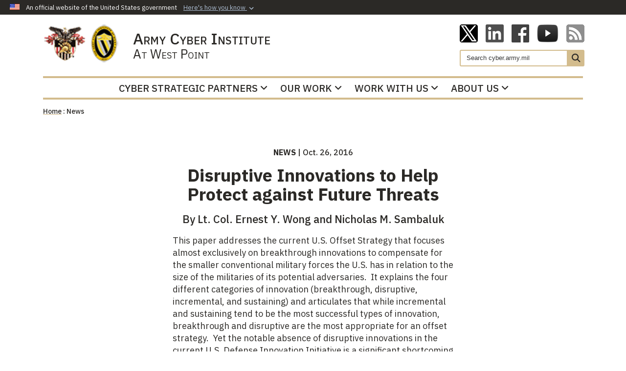

--- FILE ---
content_type: text/html; charset=utf-8
request_url: https://cyber.army.mil/News/Article/1320211/disruptive-innovations-to-help-protect-against-future-threats/
body_size: 22314
content:
<!DOCTYPE html>
<html  lang="en-US">
<head id="Head"><meta content="text/html; charset=UTF-8" http-equiv="Content-Type" /><title>
	Disruptive Innovations to Help Protect against Future Threats > Army Cyber Institute > ACI News
</title><meta id="MetaDescription" name="description" content="This paper addresses the current U.S. Offset Strategy that focuses almost exclusively on breakthrough innovations to compensate for the smaller conventional military forces the U.S. has in relation to the size of the militaries of its potential, " /><meta id="MetaKeywords" name="keywords" content="news, stories, articles" /><meta id="MetaRobots" name="robots" content="INDEX, FOLLOW" /><link href="/Resources/Shared/stylesheets/dnndefault/7.0.0/default.css?cdv=3756" type="text/css" rel="stylesheet"/><link href="/DesktopModules/ArticleCSViewArticle/module.css?cdv=3756" type="text/css" rel="stylesheet"/><link href="/DesktopModules/ArticleCS/module.css?cdv=3756" type="text/css" rel="stylesheet"/><link href="/DesktopModules/ArticleCSDashboard/module.css?cdv=3756" type="text/css" rel="stylesheet"/><link href="/Desktopmodules/SharedLibrary/ValidatedPlugins/slick-carousel/slick/slick.css?cdv=3756" type="text/css" rel="stylesheet"/><link href="/Desktopmodules/SharedLibrary/Plugins/Bootstrap/css/bootstrap.min.css?cdv=3756" type="text/css" rel="stylesheet"/><link href="/Portals/_default/Skins/Joint2/skin.css?cdv=3756" type="text/css" rel="stylesheet"/><link href="/Portals/_default/Containers/DOD2/container.css?cdv=3756" type="text/css" rel="stylesheet"/><link href="/Portals/_default/Containers/Joint2/container.css?cdv=3756" type="text/css" rel="stylesheet"/><link href="/Portals/3/internal2.css?cdv=3756" type="text/css" rel="stylesheet"/><link href="/Desktopmodules/SharedLibrary/Plugins/Skin/SkipNav/css/skipnav.css?cdv=3756" type="text/css" rel="stylesheet"/><link href="/Desktopmodules/SharedLibrary/Plugins/carouFredSel/base.css?cdv=3756" type="text/css" rel="stylesheet"/><link href="/Desktopmodules/SharedLibrary/Plugins/MediaElement4.2.9/mediaelementplayer.css?cdv=3756" type="text/css" rel="stylesheet"/><link href="/Desktopmodules/SharedLibrary/Plugins/ColorBox/colorbox.css?cdv=3756" type="text/css" rel="stylesheet"/><link href="/Desktopmodules/SharedLibrary/Plugins/slimbox/slimbox2.css?cdv=3756" type="text/css" rel="stylesheet"/><link href="/desktopmodules/ArticleCS/styles/Joint/style.css?cdv=3756" type="text/css" rel="stylesheet"/><link href="/Desktopmodules/SharedLibrary/ValidatedPlugins/font-awesome6/css/all.min.css?cdv=3756" type="text/css" rel="stylesheet"/><link href="/Desktopmodules/SharedLibrary/ValidatedPlugins/font-awesome6/css/v4-shims.min.css?cdv=3756" type="text/css" rel="stylesheet"/><script src="/Resources/libraries/jQuery/03_07_01/jquery.js?cdv=3756" type="text/javascript"></script><script src="/Resources/libraries/jQuery-Migrate/03_04_01/jquery-migrate.js?cdv=3756" type="text/javascript"></script><script src="/Resources/libraries/jQuery-UI/01_13_03/jquery-ui.min.js?cdv=3756" type="text/javascript"></script><script src="/Resources/libraries/HoverIntent/01_10_01/jquery.hoverIntent.min.js?cdv=3756" type="text/javascript"></script><link rel="preconnect" href="https://fonts.googleapis.com">
<link rel="preconnect" href="https://fonts.gstatic.com" crossorigin>
<link href="https://fonts.googleapis.com/css2?family=IBM+Plex+Sans:wght@300;400;500;600;700&display=swap" rel="stylesheet"><link rel='icon' href='/Portals/3/Cyber_fav.ico?ver=QpwzpLpje-SnlxIUxSkoqw%3d%3d' type='image/x-icon' /><meta name='host' content='DMA Public Web' /><meta name='contact' content='dma.WebSD@mail.mil' /><link rel="stylesheet" type="text/css" href="/DesktopModules/SharedLibrary/Controls/Banner/CSS/usa-banner.css" /><script  src="/Desktopmodules/SharedLibrary/Plugins/GoogleAnalytics/Universal-Federated-Analytics-8.7.js?agency=DOD&subagency=ARMY&sitetopic=dma.web&dclink=true"  id="_fed_an_ua_tag" ></script><style>.skin-footer-seal {position:absolute; top:0;left:0;width:100%;height:100%;  background-image: url('/Portals/3/100x100-event-icon.png?ver=atkpcojmEMJj8iQuJafjtw%3d%3d'); }</style><style type="text/css">body > form { background-color: rgb(255, 255, 255)!important; }
#content a:not(.no-skin-override):not(:is(.DnnModule-Admin *)):hover { color: rgb(171, 113, 0) !important; }
</style><meta name='twitter:card' content='summary_large_image' /><meta name='twitter:title' content='Disruptive&#32;Innovations&#32;to&#32;Help&#32;Protect&#32;against&#32;Future&#32;Threats' /><meta name='twitter:description' content='This&#32;paper&#32;addresses&#32;the&#32;current&#32;U.S.&#32;Offset&#32;Strategy&#32;that&#32;focuses&#32;almost&#32;exclusively&#32;on&#32;breakthrough&#32;innovations&#32;to&#32;compensate&#32;for&#32;the&#32;smaller&#32;conventional&#32;military&#32;forces&#32;the&#32;U.S.&#32;has&#32;in&#32;relation&#32;to' /><meta name='twitter:site' content='@ArmyCyberInst' /><meta name='twitter:creator' content='@ArmyCyberInst' /><meta property='og:site_name' content='Army&#32;Cyber&#32;Institute' /><meta property='og:type' content='article' /><meta property='og:title' content='Disruptive&#32;Innovations&#32;to&#32;Help&#32;Protect&#32;against&#32;Future&#32;Threats' /><meta property='og:description' content='This&#32;paper&#32;addresses&#32;the&#32;current&#32;U.S.&#32;Offset&#32;Strategy&#32;that&#32;focuses&#32;almost&#32;exclusively&#32;on&#32;breakthrough&#32;innovations&#32;to&#32;compensate&#32;for&#32;the&#32;smaller&#32;conventional&#32;military&#32;forces&#32;the&#32;U.S.&#32;has&#32;in&#32;relation&#32;to' /><meta property='og:image' content='' /><meta property='og:url' content='https://cyber.army.mil/News/Article/1320211/disruptive-innovations-to-help-protect-against-future-threats/' /><meta name="viewport" content="width=device-width,initial-scale=1" /></head>
<body id="Body">

    <form method="post" action="/News/Article/1320211/disruptive-innovations-to-help-protect-against-future-threats/" id="Form" enctype="multipart/form-data">
<div class="aspNetHidden">
<input type="hidden" name="__EVENTTARGET" id="__EVENTTARGET" value="" />
<input type="hidden" name="__EVENTARGUMENT" id="__EVENTARGUMENT" value="" />
<input type="hidden" name="__LASTFOCUS" id="__LASTFOCUS" value="" />
<input type="hidden" name="__VIEWSTATE" id="__VIEWSTATE" value="uHoPta7X7+bKDt5TGz/7Bm3VfuoPTYPXpF2nIzAxmtUj49/7rs90X7baqyEAY8pJXXe8wO0ny6q6332eJ5SO84j1RReIaZUN0wFAD6y2qw5xEEOwukWMHuJjyq5pYvNFprJHp4lZ9eLDx/zUUZpMNDV+Fwqvr91mXqpBSde/lHLS/rn1z8PvBfw5SiUK+SmxJqYxW3moBwpU/ccWFINvSIN0kSBiyoDQmjlQhLx1ct6dsJtdboZPX+L3GbslPQVnU4tjFHXaJ334zYsgyEqcEYZa6i/BUm0GFZazJ4XXZdLEtbEZZbUXjOR56AqZ3929icYOjjcffRuSrqzbwHJz16H0jKt1WpiWXu+9SScr0sdRTxMPBg+QNWOqNvcKDW66AySleegshPvVDLhhbhWcxv3OwN8Du3qjLsukdrtPV1bRREj+t8EoNFfrETLN2br44/Q+f2OFDCZBNGDamFParet06AaqAVG/rZcuLCskxmKRdZo4QvlX1QPIlH8XR2apETvppb5fpuk3YGtu9rquvgWw4D1twWtev04NAO9L8qc+BMH6MI6iy9XT1v41dbpp7Xx87aNuVOhkmbOHfWZcPwsz0L/rZztE8ofQdG402hO/F2G9uKBtq3j5Bm3FLIvChPHU5JyhGqdUJxSKmV2FDYK9Q6sLkgzD2qAt7IU6kh5Hv3YWgWOjnLkExdOuJbJRYTZrZ0mBzgxiyh8Fg+g9lzgCdl2CQFBuOepQbdU0WKQ5gVp1jGfwleT90LPND2AdVQBprdp05osIt6Y/p6v/JmdWRvMPRlGzvEoBDijuO7IRJY/81sW6N+rBRXhfVES/yFX/RzZJ2ayR/K/[base64]/gppKy9tuMelvA7I8NJDy10hKmn9cfaI+QQDaDP2F257NNPjuCuLWRXvVcrBdzBF4Q724JkTEsLZ9N+0iSvlR4QiwTXCBbMWc2xT3qxyiyrnsccsXrxV97OJLoXFBjnT0fuXeN+mX4//XKBCPDu3SQkNMXrfHmNeXlg6FRALGx6FS4mAkVl2R4/[base64]/H/[base64]/p/MJbnnz7j9ACMM5yrzBYuvwzcSZEDRZuL3Gu7w0IvK+sCt4qYGF86bt2d/Hsjks/xUXHJdDEsaRoPclaMKyoFHyupXc1b85lf/ltoeN+h5Qq6SGeFzobrjDNDpuCGRniLhUccuIjUDlTfGV/xd/gwX/710R8JKmV7U6nzHHVYshL9h6BHy2STq5PaP/tHI8avw7C5By8GrBl6REvwwLuQPII3Cm7WMq8l8hxyK8MUqQbmx4jBuVfmpUKFsN0Cw1tmIfBQEFUl3nCr2FvKSC5cl52gZ3Clbstk6F3L9ss+URzgSKo3DBpeSnfIsb9jpObJ5MKM6sxGmXIJbjKYWX9JvWVX/Z8j/EAZMDQTcKh/2meqxffyGj4lbnzngJG745m6iX39MP9TLLlfD5LR1oelrlVvWJjCPedfzYtrnNWQJVzR9XpL8kRfM/YWz1hTtVhCu/rpLYt1wh5EHri3ww+3SBrOe0dHEoZoSD6GmOCOUZIf8iuLISZKqw2U+4FOJ7RrwTacC+utbIE1g+BcShy/cc4+vIFIx1JF339MwRCDs/djas0If+PUpIh9XWndCfvPaiQfyF2/WsGCnDNYIDian7hy1P4Mt9AunJ2lLm2MhHGGkIzj3x+xb7Iw8eXA+4R5E9PBxUomhJcC9Jd11ZTCSiEkiJZpF6qRWiql5IVXg3NyEHoNa7hET9AwhV+iejegL43EYXtv3eL7+D6PCr0zUqkgpjxOZp7R9NA1GYxdH/DFtr2cMR1uTZigX2i6nPBP2O6hAAcj9cIz2nQLVcD/Qo0/dkMvM16bKI7nJ1zRxzKC6sakwHg0c1vVi5a5xVforHcku8AdCznkb7KSTLos9n1HCSRr2tfF/[base64]/zKmOEn0pwMT0yrmWDd1PFm8MOULMcJHTrjUQiGwTn7DlQoMLHxamU6FBSpS21mRuOBM1DUq3jthZS/9JBBisClZhA91RRuudwb8HHFfi2iBFF5xkc8QMTyWFrFJ23yFGmFYeIK/[base64]/gbqWtC49TWsw0xzXS9jqWGXHlrfj2I60z8TYD9oS1f8VbkK9P/wFTDLVhn6abUMsO7JvyDiLtKfjkHYvydYKSaJorBaPvFJ85Gz3k8jds+TUsgMm0Vm4VMDnAxWdHO5x2S0syIKde5lwxdt/A2m6+VMR4pun6rkqFLqVDnanVG0hH5I2h5imQV51YALbxxFyueJWcCm4myrBITDKyCoQt3hRpEfO89aJzCOObim5p0UnVYBh9X00k8ztBi9r9hj0VEmBcgNz+giBTo9VEju79JkHOM/2iIHJetaDlnV5v+LUPCp9wvXlo0qKFMVnQwm0yatr2U0IgpidSdw1Fopoq+sTP60UO6NuPyqOUNpEroUNULzEtEyVboCfZftNAbZNWen4btSk35i7pso6umYo8BpUt9BWN4niRcmAk+C10z8xnCpmz/qBD4ytHJ0uvwWF4/0/5mjPnxDJZUXpSi+xr60rk8Jq3+03O7GBaZMUJcvLH7lrjxtr1v612s64cz05L7efwJehX8CrisPlAF2P7at0g4URg4GoZK1dPh8kUYKT0rud+BLIhWw+S3BpR3d0GmAY49rmpZzcw5lo4k+VQn/xt83ekpENmdLHLWyKBBjQdDbFjezN2VPb7N7GquGyBJbpPww5DPFwYcFwuB2N9hnZ1fT/IZfBqDZR/Q6FUuzuHZW0iUWS8lsAwYyz3ERwl7J6vX2VVuqlITIiYIMLgtXJhSWYfP22o7HM0u/ay072pHiX/FPWSzUoCndMG5N+dzfum9AJRN1x37UpApDKY5LBd9Ud3C+5w/[base64]/DOzC7J5dFzLCx1VdjSYEUbfyU9U2P/7htK0BwmQz04zLfa48ilLU+/qFbWAXwCrzfdh23Y1VuKBVF3gHhc+FiklrqE78ntCXjLh2ODYg0YhcpGBaNsCim3IiY3q4d6tDlqiI5s47OkndRhi5q/Ctbfg6C7NbrFramDhztmwIJ5CDzxVqAw19oMFMK7Ol+OU3ytDyvAjf/TYhl3LFS61FIxT9a/sGuYBf96q0ha5qmSjWe4Tv+/G6ijhoPoLJOyU70CacqvxL78ihV/tiylv8mSxdfW2K+jXjm/4TCYIdno3+VoYsRnbICb50B3q36Lw/m4FaRVUdcZSddJtmAhku3lHQ9/Q1Ecact+b5jNbR2mdbc7t9A5Cx+lpSXS1Hjqk0q54i0iuj/CstzQ73JeA06aIwzk7sgd5j0j6VPeZXKOf+E4MbsBU3EFtYTH/wdW9ey+yTI/DbAfiOFXycXl7SxvPSzpVAccOh7uAQNuBy/mk6T1Meaexk/SjkUmYoNjqBT8q4S4gtbHDzz+Dk2SZeSzX5G1K3wAfuHqqInPp4wjHOFa6UyOCtAcIq4zV5ONVT+qpWoG+LWoQXVKMUyUdPfS+H1OIYjeDYS+EY2d6jpIMc7e2JDPRDZ77rV/5oBCN327bkO7lNFWT1WUQQh3OaMls=" />
</div>

<script type="text/javascript">
//<![CDATA[
var theForm = document.forms['Form'];
if (!theForm) {
    theForm = document.Form;
}
function __doPostBack(eventTarget, eventArgument) {
    if (!theForm.onsubmit || (theForm.onsubmit() != false)) {
        theForm.__EVENTTARGET.value = eventTarget;
        theForm.__EVENTARGUMENT.value = eventArgument;
        theForm.submit();
    }
}
//]]>
</script>


<script src="/WebResource.axd?d=pynGkmcFUV3CCrPMGlUsHxjUGpW3WyTusIei5wnKPcbKIgqIQyD_GfQBhPk1&amp;t=638901627720898773" type="text/javascript"></script>


<script src="/ScriptResource.axd?d=NJmAwtEo3IoASieOHaJmyYFTUz6Cq0r2l1Sy07_VT5Yw0VD7gnCDO9BxN2OTjLQLvpELqq0JRh4SiS3YQDskkW6ND1424MEpgCFIuUFPSXsM2L6mGgY6GeDN5Dfw4RK-kuXohg2&amp;t=32e5dfca" type="text/javascript"></script>
<script src="/ScriptResource.axd?d=dwY9oWetJoLHx-HtE2TIHCKS28gzObfyL67HPOEbbj1OVN5Jqga7H-6b2a9Pa9e4CtPu0iqfSkd0Xq9bBbppoLORtoEw1FCFrgXwud_oHdx1Wu_CdpWMpZlefg_F-4keKLt_TIbdAdrR6Wul0&amp;t=32e5dfca" type="text/javascript"></script>
<div class="aspNetHidden">

	<input type="hidden" name="__VIEWSTATEGENERATOR" id="__VIEWSTATEGENERATOR" value="CA0B0334" />
	<input type="hidden" name="__VIEWSTATEENCRYPTED" id="__VIEWSTATEENCRYPTED" value="" />
	<input type="hidden" name="__EVENTVALIDATION" id="__EVENTVALIDATION" value="euKh8xe2wp0ofOzWvzM25kcFlBpmHXKfigRwqOgSFC8qdxdpEiBp2IEb+9t6yKfcVuDyh6jO4/JGWEgqVeSf4AwOj1VYQvj614U77JhzZxXy0Qut7rZovU7p2SlaJvJZL55VQtnGs1s5tsgbY/c2zRkXjc2kpkDcOCyA1b+l3v6F+lcQ/zMmZZaXIvGvA50b8RIoyZT5ZJEaS795oUUtkrJqfsI0bvgX8QvZ76Cs9a+C/hoTCyFo4fh8IXGC20MFG3o/oc+okXWGbYgwRyziJt8N9lGy9Ums7AY9L5RxIyVP04hfSKOEPZgWcaCDYVm/i/XI/fk3sPIRU2Hrk3WLQBXC/gBoHWfHOXe0ob25tSb013YCD1/yQ6nDjE2cIpY9BJWVUulSTAl437nGbpFSa8RTuYCJ1tbbIwTsOZj6wFIGx3ydW0u1mRvjdShjOVxezldzMfwrjcIl1jxAFnOWq33Nkod5cy4Rip+FCsDZFlx6o4xjhFw71S5FgqxF/OwFAizIVKI0f1YH11A4Ac/OyYxD1B2r6r+ChLFQSgWOnt/wuX3w8KasdNA3mWJaS8i5GspGmwRBTNPD/A0ylJA4eWZSOGj8uxsJuOAmy1yUavyhHy8X5bfvdv/GkKAa2A9eyP10Di5lgbH3CyzQilX+O+SvAPN0QnpaDLxbVxxSBHxUrIzu+x3kAldFXs7knvckl3HW+xtyn2xW1WAvQLJJeRiFjhza/8+wp2NGOU+yswy0BfaKU332OwOttO0Nz3uiUOutBEcYlrt7WqSQXiieTUoKfzE=" />
</div><script src="/Desktopmodules/SharedLibrary/Plugins/MediaElement4.2.9/mediaelement-and-player.js?cdv=3756" type="text/javascript"></script><script src="/Desktopmodules/SharedLibrary/ValidatedPlugins/slick-carousel/slick/slick.min.js?cdv=3756" type="text/javascript"></script><script src="/js/dnn.js?cdv=3756" type="text/javascript"></script><script src="/js/dnn.modalpopup.js?cdv=3756" type="text/javascript"></script><script src="/Portals/_default/Skins/Joint2/resources/js/skin.js?cdv=3756" type="text/javascript"></script><script src="/js/dnncore.js?cdv=3756" type="text/javascript"></script><script src="/Desktopmodules/SharedLibrary/Plugins/Mobile-Detect/mobile-detect.min.js?cdv=3756" type="text/javascript"></script><script src="/DesktopModules/ArticleCS/Resources/ArticleCS/js/ArticleCS.js?cdv=3756" type="text/javascript"></script><script src="/Desktopmodules/SharedLibrary/Plugins/carouFredSel/jquery.carouFredSel-6.2.1.js?cdv=3756" type="text/javascript"></script><script src="/Desktopmodules/SharedLibrary/Plugins/DVIDSAnalytics/DVIDSVideoAnalytics.min.js?cdv=3756" type="text/javascript"></script><script src="/Desktopmodules/SharedLibrary/Plugins/DVIDSAnalytics/analyticsParamsForDVIDSAnalyticsAPI.js?cdv=3756" type="text/javascript"></script><script src="/Desktopmodules/SharedLibrary/Plugins/TouchSwipe/jquery.touchSwipe.min.js?cdv=3756" type="text/javascript"></script><script src="/Desktopmodules/SharedLibrary/Plugins/ColorBox/jquery.colorbox.js?cdv=3756" type="text/javascript"></script><script src="/Desktopmodules/SharedLibrary/Plugins/slimbox/slimbox2.js?cdv=3756" type="text/javascript"></script><script src="/Desktopmodules/SharedLibrary/Plugins/BodyScrollLock/bodyScrollLock.js?cdv=3756" type="text/javascript"></script><script src="/js/dnn.servicesframework.js?cdv=3756" type="text/javascript"></script><script src="/Desktopmodules/SharedLibrary/Plugins/Skin/js/common.js?cdv=3756" type="text/javascript"></script><script src="/Desktopmodules/SharedLibrary/Plugins/image-set-polyfill/image-set-polyfill.js?cdv=3756" type="text/javascript"></script>
<script type="text/javascript">
//<![CDATA[
Sys.WebForms.PageRequestManager._initialize('ScriptManager', 'Form', ['tdnn$ctr11735$ViewArticle$UpdatePanel1','dnn_ctr11735_ViewArticle_UpdatePanel1','tdnn$ctr3022$Article$desktopmodules_articlecs_article_ascx$UpdatePanel1','dnn_ctr3022_Article_desktopmodules_articlecs_article_ascx_UpdatePanel1'], [], [], 90, '');
//]]>
</script>

        
        
        


<!--CDF(Javascript|/Portals/_default/Skins/Joint2/resources/js/skin.js?cdv=3756|DnnBodyProvider|100)-->


<script type="text/javascript">
$('#personaBar-iframe').load(function() {$('#personaBar-iframe').contents().find("head").append($("<style type='text/css'>.personabar .personabarLogo {}</style>")); });
</script>
<div id="dnn_ctl04_header_banner_container" class="header_banner_container">
    <span class="header_banner_inner">
        <div class="header_banner_flag">
            An official website of the United States government 
        <div class="header_banner_accordion" tabindex="0" role="button" aria-expanded="false"><u>Here's how you know 
        <span class="expand-more-container"><svg xmlns="http://www.w3.org/2000/svg" height="24" viewBox="0 0 24 24" width="24">
                <path d="M0 0h24v24H0z" fill="none" />
                <path class="expand-more" d="M16.59 8.59L12 13.17 7.41 8.59 6 10l6 6 6-6z" />
            </svg></span></u></div>
        </div>
        <div class="header_banner_panel" style="">
            <div class="header_banner_panel_item">
                <span class="header_banner_dotgov"></span>
                <div id="dnn_ctl04_bannerContentLeft" class="header_banner_content"><p class="banner-contentLeft-text"><strong> Official websites use .mil </strong></p>A <strong>.mil</strong> website belongs to an official U.S. Department of Defense organization in the United States.</div>
            </div>
            <div class="header_banner_panel_item https">
                <span class="header_banner_https"></span>
                <div id="dnn_ctl04_bannerContentRight" class="header_banner_content"><p class="banner-contentRight-text"><strong>Secure .mil websites use HTTPS</strong></p><div> A <strong>lock (<span class='header_banner_icon_lock'><svg xmlns = 'http://www.w3.org/2000/svg' width='52' height='64' viewBox='0 0 52 64'><title>lock </title><path class='icon_lock' fill-rule='evenodd' d='M26 0c10.493 0 19 8.507 19 19v9h3a4 4 0 0 1 4 4v28a4 4 0 0 1-4 4H4a4 4 0 0 1-4-4V32a4 4 0 0 1 4-4h3v-9C7 8.507 15.507 0 26 0zm0 8c-5.979 0-10.843 4.77-10.996 10.712L15 19v9h22v-9c0-6.075-4.925-11-11-11z' /> </svg></span>)</strong> or <strong> https://</strong> means you’ve safely connected to the .mil website. Share sensitive information only on official, secure websites.</div></div>
            </div>

        </div>
    </span>
</div><style> .header_banner_container{ background-color: #15263b; color: #FFF; } .icon_lock { fill: #FFF;} .header_banner_container .header_banner_content .banner-contentLeft-text, .header_banner_container .header_banner_content .banner-contentRight-text { color: #FFF;} </style>
<script type="text/javascript">

jQuery(document).ready(function() {
initializeSkin();
});

</script>

<script type="text/javascript">
var skinvars = {"SiteName":"Army Cyber Institute","SiteShortName":"cyber.army.mil","SiteSubTitle":"At West Point","aid":"ar_cyber","IsSecureConnection":true,"IsBackEnd":false,"DisableShrink":false,"IsAuthenticated":false,"SearchDomain":"search.usa.gov","SiteUrl":"https://cyber.army.mil/","LastLogin":null,"IsLastLoginFail":false,"IncludePiwik":false,"PiwikSiteID":-1,"SocialLinks":{"Facebook":{"Url":"https://www.facebook.com/armycyberinstitute/","Window":"_blank","Relationship":"noopener"},"Twitter":{"Url":"https://twitter.com/ArmyCyberInst","Window":"_blank","Relationship":"noopener"},"YouTube":{"Url":"https://www.youtube.com/user/ArmyCyberInstituteWP","Window":"_blank","Relationship":"noopener"},"Flickr":{"Url":"http://www.flickr.com/photos/west_point/","Window":"_blank","Relationship":"noopener"},"Pintrest":{"Url":"","Window":"_blank","Relationship":"noopener"},"Instagram":{"Url":"","Window":"","Relationship":""},"Blog":{"Url":"","Window":"_blank","Relationship":"noopener"},"RSS":{"Url":"","Window":"_blank","Relationship":"noopener"},"Podcast":{"Url":"","Window":"","Relationship":""},"Email":{"Url":"","Window":"","Relationship":""},"LinkedIn":{"Url":"","Window":"","Relationship":""},"Snapchat":{"Url":"","Window":"","Relationship":null}},"SiteLinks":null,"LogoffTimeout":3300000,"SiteAltLogoText":"Army Cyber Institute"};
</script>
<script type="application/ld+json">{"@context":"http://schema.org","@type":"Organization","logo":"https://cyber.army.mil/Portals/3/ACI_55.png?ver=IuKgkJDEGkgv_9Vl3WuHDQ%3d%3d","name":"Army Cyber Institute","url":"https://cyber.army.mil/","sameAs":["https://www.facebook.com/armycyberinstitute/","https://twitter.com/ArmyCyberInst","https://www.youtube.com/user/ArmyCyberInstituteWP"]}</script>



<div class="wrapper container nopad">
    

<div id="skip-link-holder"><a id="skip-link" href="#skip-target">Skip to main content (Press Enter).</a></div>
<header id="header">
    <div class="container nopad skin-header-background">
        <div class="container skin-header">
            <button type="button" class="navbar-toggle pull-left skin-nav-toggle" data-toggle="collapse" data-target=".navbar-collapse">
                <span class="sr-only">Toggle navigation</span>
                <span class="fa fa-bars"></span>
            </button>
            
            <div class="skin-logo">
                
                <a href="https://cyber.army.mil/" target="" rel="">
                
                    <img src="/Portals/3/ACI_55.png?ver=IuKgkJDEGkgv_9Vl3WuHDQ%3d%3d" alt="Army Cyber Institute"  title="Army Cyber Institute"  style="max-height: 100%" class="img-responsive" />
                
                </a>
                
            </div>
            
            
            <div class="skin-title">
                    <div class="hidden-xs">
                        
                        <span class="title-text withsub">Army Cyber Institute</span>
                        <span class="subtitle-text">At West Point</span>
                        
                    </div>
                    <div class="visible-xs">
                        <span class="title-text">Army Cyber Institute</span>
                    </div>
            </div>
            
            <div class="skin-header-right">
                <div class="social hidden-xs">
                    <ul class=""><li class=""><a href="https://twitter.com/ArmyCyberInst" target="_blank" rel="noopener noreferrer" aria-label="ACI on X opens in a new window" title="ACI on X"><img title="ACI on X" src="/Portals/3/Images/logo/x-logo-white-bg-37x37.png?ver=gFe8xIRmTRW9w7r_DftBvw%3d%3d" alt="ACI on X" /></a></li><li class=""><a href="https://www.linkedin.com/company/army-cyber-institute" target="_blank" rel="noopener noreferrer" aria-label="Linkedin opens in a new window" title="Linkedin"><img title="Linkedin" src="/Portals/3/Images/logo/linkedin_37x37_logo.png?ver=BQga_-pZTEzr14krp3ld7Q%3d%3d" alt="Linkedin" /></a></li><li class=""><a href="https://www.facebook.com/armycyberinstitute/" target="_blank" rel="noopener noreferrer" aria-label="ACI on Facebook opens in a new window" title="ACI on Facebook"><img title="ACI on Facebook" src="/Portals/3/facebookfinal1.png?ver=SPfoem7gnScUCeFGfCT51Q%3d%3d" alt="ACI on Facebook" /></a></li><li class=""><a href="https://www.youtube.com/user/ArmyCyberInstituteWP" title=""><img title="ACI on YouTube" src="/Portals/3/youtubefinal1.png?ver=ECszy8tAS7yzMjYLlyGo0Q%3d%3d" alt="ACI on YouTube" /></a></li><li class=""><a href="/DesktopModules/ArticleCS/RSS.ashx?ContentType=1&amp;Site=780&amp;max=4&amp;Category=16276" title="ACI Featured Articles RSS"><img title="ACI Featured Articles RSS" src="/Portals/3/rss_sm.png?ver=uLId1UR45Yh-ySxJ5Y6kfg%3d%3d" alt="ACI Featured Articles RSS" /></a></li></ul>
                </div>
                <div class="skin-search">
                    <div class="desktop-search hidden-xs">
                        <label for="desktopSearch" class="visuallyhidden">Search cyber.army.mil: </label>
                        <input type="text" name="desktopSearch" class="skin-search-input usagov-search-autocomplete" maxlength="255" aria-label="Search" title="Search cyber.army.mil" />
                        <a class="skin-search-go" href="#" title="Search"><span class="fa fa-search fa-lg"></span>
                            <span class="sr-only">Search</span>
                        </a>
                    </div>
                    <div class="mobile-search visible-xs pull-right">
                        <a class="mobile-search-link" href="#" title="Search"><span class="search-icon fa closed fa-lg"></span>
                            <span class="sr-only">Search</span>
                        </a>
                        <div class="mobile-search-popup">
                            <label for="mobileSearch" class="visuallyhidden">Search cyber.army.mil: </label>
                            <input type="text" name="mobileSearch" class="skin-search-input usagov-search-autocomplete" maxlength="255" aria-label="Search" title="Search cyber.army.mil" />
                            <a class="skin-search-go" href="#" title="Search"><span class="fa fa-search fa-inverse fa-lg"></span>
                                <span class="sr-only">Search</span>
                            </a>
                        </div>
                    </div>
                </div>
            </div>
        </div>
    </div>
    <div class="navbar-collapse nav-main-collapse collapse otnav nopad">
        <div class="container nopad menu">
            <nav class="nav-main">
<ul class="nav nav-main" id="main-nav">
	    
    <li class="dropdown  top-level ">
    
        <a href="https://cyber.army.mil/Resources/"  tabindex="0" aria-expanded="false">Cyber Strategic Partners<span class="fa fa-sm fa-angle-down"></span>
		</a>
    
        <ul class="dropdown-menu">
        
    <li class=" dm  ">
    
	    <a href="https://cyber.army.mil/Resources/"  style="display:flex;align-items:center" tabindex="0" >Cyber Strategic Partners
        </a>    
    
    </li>

    <li class=" dm  ">
    
	    <a href="https://www.arcyber.army.mil/" target="_blank" rel="noopeneer noreferrer" style="display:flex;align-items:center" tabindex="0" >Army Cyber Command
        </a>    
    
    </li>

    <li class=" dm  ">
    
	    <a href="https://cybercoe.army.mil/" target="_blank" rel="noopeneer noreferrer" style="display:flex;align-items:center" tabindex="0" >Army Cyber Center of Excellence
        </a>    
    
    </li>

    <li class=" dm  ">
    
	    <a href="https://www.westpoint.edu/centers-and-research/cyber-research-center" target="_blank" rel="noopeneer noreferrer" style="display:flex;align-items:center" tabindex="0" >West Point Cyber Research Center
        </a>    
    
    </li>

    <li class=" dm  ">
    
	    <a href="https://cyber.army.mil/Cyber-Community/CLDP/"  style="display:flex;align-items:center" tabindex="0" >Pre-Commissioning Information
        </a>    
    
    </li>

        </ul>
    
    </li>

    <li class="dropdown  top-level ">
    
        <a href="https://cyber.army.mil/Our-Work/All-ACI-Research/"  tabindex="0" aria-expanded="false">Our Work<span class="fa fa-sm fa-angle-down"></span>
		</a>
    
        <ul class="dropdown-menu">
        
    <li class=" dm  ">
    
	    <a href="https://cyber.army.mil/Our-Work/All-ACI-Research/"  style="display:flex;align-items:center" tabindex="0" >All ACI Research
        </a>    
    
    </li>

    <li class=" dm  ">
    
	    <a href="https://cyber.army.mil/Our-Work/Jack-Voltaic/"  style="display:flex;align-items:center" tabindex="0" >Jack Voltaic
        </a>    
    
    </li>

    <li class=" dm  ">
    
	    <a href="https://cyber.army.mil/Work-Areas/Threatcasting/"  style="display:flex;align-items:center" tabindex="0" >Threatcasting
        </a>    
    
    </li>

    <li class=" dm  ">
    
	    <a href="https://cyber.army.mil/Research/Research-Labs/"  style="display:flex;align-items:center" tabindex="0" >Research Labs
        </a>    
    
    </li>

    <li class=" dm dropdown ">
    
	    <a href="https://cyber.army.mil/Library/ACI-Libary/"  style="display:flex;align-items:center" tabindex="0" aria-expanded="false">Library<span class="fa fa-sm fa-angle-right"></span>
        </a>    
    
        <ul class="dropdown-menu">
        
    <li class=" dm  ">
    
	    <a href="https://athena.westpoint.edu/collections/192e38c0-8f0a-405d-8ddc-50e8b8834e84" target="_blank" rel="noopeneer noreferrer" style="display:flex;align-items:center" tabindex="0" >ACI Digital Commons
        </a>    
    
    </li>

    <li class=" dm  ">
    
	    <a href="https://cyber.army.mil/Library/Media-Coverage/"  style="display:flex;align-items:center" tabindex="0" >Media Coverage
        </a>    
    
    </li>

    <li class=" dm  ">
    
	    <a href="https://cyberdefensereview.army.mil/" target="_blank" rel="noopeneer noreferrer" style="display:flex;align-items:center" tabindex="0" >The Cyber Defense Review
        </a>    
    
    </li>

    <li class=" dm  ">
    
	    <a href="https://lwn.army.mil/doctrine" target="_blank" rel="noopeneer noreferrer" style="display:flex;align-items:center" tabindex="0" >Cyber Doctrine (PKI)
        </a>    
    
    </li>

        </ul>
    
    </li>

    <li class=" dm dropdown ">
    
	    <a href="https://cyber.army.mil/Our-Work/Archive/"  style="display:flex;align-items:center" tabindex="0" aria-expanded="false">Archive<span class="fa fa-sm fa-angle-right"></span>
        </a>    
    
        <ul class="dropdown-menu">
        
    <li class=" dm  ">
    
	    <a href="https://cyber.army.mil/Events/CyCON-US/"  style="display:flex;align-items:center" tabindex="0" >CyCON US
        </a>    
    
    </li>

    <li class=" dm  ">
    
	    <a href="https://cyber.army.mil/Our-Work/Archive/Future-Conflict-Graphic-Novels/"  style="display:flex;align-items:center" tabindex="0" >Future Conflict Graphic Novels
        </a>    
    
    </li>

        </ul>
    
    </li>

        </ul>
    
    </li>

    <li class="dropdown  top-level ">
    
        <a href="https://cyber.army.mil/Engage/Careers/"  tabindex="0" aria-expanded="false">Work With Us<span class="fa fa-sm fa-angle-down"></span>
		</a>
    
        <ul class="dropdown-menu">
        
    <li class=" dm  ">
    
	    <a href="https://cyber.army.mil/Engage/Careers/"  style="display:flex;align-items:center" tabindex="0" >Careers
        </a>    
    
    </li>

    <li class=" dm  ">
    
	    <a href="https://cyber.army.mil/Work-With-Us/CNOQC-Pilot/"  style="display:flex;align-items:center" tabindex="0" >CNOQC Pilot
        </a>    
    
    </li>

    <li class=" dm  ">
    
	    <a href="https://cyber.army.mil/About-Us/Contact-Us/"  style="display:flex;align-items:center" tabindex="0" >Request ACI Support
        </a>    
    
    </li>

        </ul>
    
    </li>

    <li class="dropdown  top-level ">
    
        <a href="https://cyber.army.mil/Home/About-Us/"  tabindex="0" aria-expanded="false">About Us<span class="fa fa-sm fa-angle-down"></span>
		</a>
    
        <ul class="dropdown-menu">
        
    <li class=" dm  ">
    
	    <a href="https://cyber.army.mil/Home/About-Us/"  style="display:flex;align-items:center" tabindex="0" >About the ACI
        </a>    
    
    </li>

    <li class=" dm  ">
    
	    <a href="https://www.westpoint.edu" target="_blank" rel="noopeneer noreferrer" style="display:flex;align-items:center" tabindex="0" >About West Point
        </a>    
    
    </li>

    <li class=" dm  ">
    
	    <a href="https://cyber.army.mil/About-the-ACI/ACI-Leadership/"  style="display:flex;align-items:center" tabindex="0" >ACI Leadership
        </a>    
    
    </li>

    <li class=" dm  ">
    
	    <a href="https://cyber.army.mil/Work-Areas/Research-Team/"  style="display:flex;align-items:center" tabindex="0" >ACI Research Team
        </a>    
    
    </li>

    <li class=" dm  ">
    
	    <a href="https://cyber.army.mil/Research/External-Researchers/"  style="display:flex;align-items:center" tabindex="0" >Affiliated Researchers
        </a>    
    
    </li>

    <li class=" dm  ">
    
	    <a href="https://cyber.army.mil/Advisors/"  style="display:flex;align-items:center" tabindex="0" >Advisors Emeritus
        </a>    
    
    </li>

        </ul>
    
    </li>

</ul>
</nav>


        </div>
    </div>
</header>
<p id="skip-target-holder"><a id="skip-target" name="skip-target" class="skip" tabindex="-1"></a></p>
    <div id="content" class="skin-border" role="main">
        <div class="top-banner-wrapper">
            <div class="container">
                <div class="row">
                    <div id="dnn_TopBannerPane" class="col-md-12 skin-sub-banner DNNEmptyPane"></div>
                </div>
                <div class="row">
                    <div id="dnn_TopSubBannerPane" class="col-md-12 skin-sub-banner DNNEmptyPane"></div>
                </div>
            </div>
        </div>
        

<div class="skin-breadcrumb-container container-fluid nopad">
  <span id="dnn_BreadCrumb_Breadcrumb_lblBreadCrumb" itemprop="breadcrumb" itemscope="" itemtype="https://schema.org/breadcrumb"><span itemscope itemtype="http://schema.org/BreadcrumbList"><span itemprop="itemListElement" itemscope itemtype="http://schema.org/ListItem"><a href="https://cyber.army.mil/" class="skin-breadcrumb" itemprop="item" ><span itemprop="name">Home</span></a><meta itemprop="position" content="1" /></span><span class='skin-breadcrumb-separator'> : </span><span itemprop="itemListElement" itemscope itemtype="http://schema.org/ListItem"><a href="https://cyber.army.mil/News/" class="skin-breadcrumb" itemprop="item"><span itemprop="name">News</span></a><meta itemprop="position" content="2" /></span></span></span>
  <script type="text/javascript">
    jQuery(".skin-breadcrumb-container a").last().removeAttr("href").css("text-decoration", "none");
  </script>
</div>

        <div class="top-wrapper">
            <div class="container">
                <div class="row">
                    <div id="dnn_BannerPane" class="col-md-12 skin-sub-banner"><div class="DnnModule DnnModule-ArticleCSViewArticle DnnModule-11735"><a name="11735"></a>
<div class="base-container">
    <div id="dnn_ctr11735_ContentPane" class="ContainerPane" style="background-color:ff0000;"><!-- Start_Module_11735 --><div id="dnn_ctr11735_ModuleContent" class="DNNModuleContent ModArticleCSViewArticleC">
	<div id="dnn_ctr11735_ViewArticle_UpdatePanel1" class="article-view">
		
        <div class="adetail news" itemscope itemtype="http://schema.org/NewsArticle">
    <meta itemprop="datePublished" content="Oct. 26, 2016" />

    

    <div id="news-content" class="article-body">

        <div class="header">
            <div class="category-date">
                <b>NEWS</b> | Oct. 26, 2016
            </div>
            <h1 class="title" itemprop="headline">Disruptive Innovations to Help Protect against Future Threats</h1>
            <p class="info">
                <span class="line">By Lt. Col. Ernest Y. Wong and Nicholas M. Sambaluk</span>
                
            </p>
        </div>

        <div class="body" itemprop="articleBody">
            <span class="dateline-text">
                
            </span>
            <p>This paper addresses the current U.S. Offset Strategy that focuses almost exclusively on breakthrough innovations to compensate for the smaller conventional military forces the U.S. has in relation to the size of the militaries of its potential adversaries.&nbsp; It explains the four different categories of innovation (breakthrough, disruptive, incremental, and sustaining) and articulates that while incremental and sustaining tend to be the most successful types of innovation, breakthrough and disruptive are the most appropriate for an offset strategy.&nbsp; Yet the notable absence of disruptive innovations in the current U.S. Defense Innovation Initiative is a significant shortcoming that needs to be brought to the attention of U.S. leaders and decision-makers.&nbsp; Not only can disruptive innovations increase the odds of bringing about a successful offset strategy, they also help to reduce strategic risk and surprise.&nbsp; Because they tend to be cheaper and less technological complex than breakthrough innovations, disruptive innovations are a logical fit for a resource constrained environment.&nbsp; U.S. military history is filled with numerous instances of how it came up with disruptive innovations to outwit its adversaries.&nbsp; Unfortunately, U.S. military history is also filled with instances of when technologically inferior adversaries have developed their own disruptive innovations to challenge U.S. military advantages.&nbsp; By studying both these sides, the audience gets a clearer understanding of just how impactful disruptive innovations are on the battlefields of tomorrow.</p>

<p>&nbsp;</p>

<p><a href="/Portals/3/Documents/publications/external/Disruptive%20Innovations%20to%20Help%20Protect%20against%20Future%20Threats.pdf?ver=2017-09-25-090706-640" target="_blank" class="read-more-link">READ MORE</a></p>

<p>&nbsp;</p>

        </div>

        <div class="share-bottom">
            <div class="a2a_kit a2a_default_style" data-a2a-url="https://cyber.army.mil/News/Article/1320211/disruptive-innovations-to-help-protect-against-future-threats/">
                
                <a class="share-link a2a_dd">
                    <i class="fa fa-share-alt fa-2x"></i>
                    <br />
                    SHARE
                </a>
                
                <script defer type="text/javascript" src="https://static.addtoany.com/menu/page.js">
                </script>
            </div>
            <div>
                
                <a class="print-link" href='https://cyber.army.mil/DesktopModules/ArticleCS/Print.aspx?PortalId=3&ModuleId=11735&Article=1320211' target="_blank" rel="noopener">
                    <i class="fa fa-print fa-2x"></i>
                    <br />
                    PRINT
                </a>
                
            </div>
        </div>

        <div class="related">
            

        

        

        

        

        

        

        

        

        

        

        

        

        

        

        

        </div>

        
        <div class="tags">
            
        </div>
        

        
    </div>
</div>



    
	</div>




<script type="text/javascript">

    var displayNextPrevNav = false
    var loggedIn = false;
    var articleId = 1320211;
    var moduleId = 11735;
    var mejPlayer;

    $(function () {
        if (!window.delayInitMediaElementJs)
            initMediaElementJs();
    });

    function initMediaElementJs() {
        mejPlayer = $(".article-view video").not(".noplayer").mediaelementplayer({
            pluginPath: "/desktopmodules/SharedLibrary/Plugins/MediaElement4.2.9/",
            videoWidth: '100%',
            videoHeight: '100%',
            success: function (mediaElement, domObject)
            {
                var aDefaultOverlay = jQuery(mediaElement).parents('.media-inline-video, .video-control').find('.defaultVideoOverlay.a-video-button');
                var aHoverOverlay = jQuery(mediaElement).parents('.media-inline-video, .video-control').find('.hoverVideoOverlay.a-video-button');
                var playing = false;
                $("#" + mediaElement.id).parents('.media-inline-video, .video-control').find('.mejs__controls').hide();
                if (typeof GalleryResize === "function")
                    GalleryResize();
                mediaElement.addEventListener('play',
                    function (e) {
                        playing = true;
                        jQuery(".gallery").trigger("pause", false, false);
                        $("#" + e.detail.target.id).parents('.media-inline-video, .video-control').find('.mejs__controls').show();                       
                        $("#" + e.detail.target.id).parents('.media-inline-video, .video-control').find('.duration').hide();
                        if (aDefaultOverlay.length) {
                            aDefaultOverlay.hide();
                            aHoverOverlay.hide();
                        }
                        //place play trigger for DVIDS Analytics
                    }, false);
                mediaElement.addEventListener('pause',
                    function (e) {
                        playing = false;
                        if (aDefaultOverlay.length) {
                            aDefaultOverlay.removeAttr("style");
                            aHoverOverlay.removeAttr("style");
                        }
                    }, false);
                mediaElement.addEventListener('ended',
                    function (e) {
                        playing = false;
                    }, false);

                if (aDefaultOverlay.length) {
                    aDefaultOverlay.click(function () {
                        if (!playing) {
                            mediaElement.play();
                            playing = true;
                        }
                    });
                    aHoverOverlay.click(function () {
                        if (!playing) {
                            mediaElement.play();
                            playing = true;
                        }
                    });
                }
            },
            features: ["playpause", "progress", "current", "duration", "tracks", "volume", "fullscreen"]
        });

        if (displayNextPrevNav) {
            DisplayNextPreviousNav(moduleId, articleId, loggedIn);
        }
    }

    $(window).load(function () {
        if (displayNextPrevNav) {
            var winWidth = $(document).width();
            if (winWidth > 1024) {
                $('#footerExtender').css('height', '0px');
                $('.article-navbtn .headline').addClass('contentPubDate');
            }
            else {
                $('#footerExtender').css('height', $('.article-navbtn .headline').html().length > 0 ? $('.bottomNavContainer').height() + 'px' : '0px');
                $('.article-navbtn .headline').removeClass('contentPubDate');
            }
        }
    });


    $(window).resize(function () {
        if (displayNextPrevNav) {
            var winWidth = $(document).width();

            if (winWidth < 1024) {
                $('#footerExtender').css('height', $('.article-navbtn .headline').html().length > 0 ? $('.bottomNavContainer').height() + 'px' : '0px');
                $('.article-navbtn .headline').removeClass('contentPubDate');
            }
            else {
                $('#footerExtender').css('height', '0px');
                $('.article-navbtn .headline').addClass('contentPubDate');
            }
        }

    });

</script>


</div><!-- End_Module_11735 --></div>
</div>

</div></div>
                </div>
                <div class="row">
                    <div id="dnn_SubBannerPane" class="col-md-12 skin-sub-banner"><div class="DnnModule DnnModule-ArticleCSDashboard DnnModule-7295"><a name="7295"></a>
<div class="base-container">
    <div id="dnn_ctr7295_ContentPane" class="ContainerPane"><!-- Start_Module_7295 --><div id="dnn_ctr7295_ModuleContent" class="DNNModuleContent ModArticleCSDashboardC">
	<div id="dnn_ctr7295_Dashboard_ph">
		
<div class="AdvancedSearch">
    <div class='inner'>
        
        <div class="cellinner">
            <label for="dnn_ctr7295_Dashboard_cat7295" id="label_Sort by Article Category">Sort by Article Category</label>
            
            <div class="field-outer category drop-list">
			<select name="dnn$ctr7295$Dashboard$cat7295" onchange="javascript:setTimeout(&#39;__doPostBack(\&#39;dnn$ctr7295$Dashboard$cat7295\&#39;,\&#39;\&#39;)&#39;, 0)" id="dnn_ctr7295_Dashboard_cat7295" class="form-control" aria-label="Category Drop Down List">
				<option selected="selected" value="0">Article  Category Search</option>
				<option value="15238">Publications</option>
				<option value="15569">...Book</option>
				<option value="15564">...Book Chapter</option>
				<option value="15570">...Conference Paper</option>
				<option value="15573">...Dissertation</option>
				<option value="15562">...Edited Journal</option>
				<option value="15563">...Journal Paper</option>
				<option value="15566">...Law Review</option>
				<option value="15565">...Magazine Article</option>
				<option value="15567">...Military PME Journals</option>
				<option value="15237">Technical Reports &amp; White Papers</option>
				<option value="15571">...Technical Reports</option>
				<option value="15572">...White Paper</option>
				<option value="15441">News and Media 2015</option>
				<option value="15440">News and Media 2016</option>
				<option value="15415">News and Media 2017</option>
				<option value="15590">News and Media 2018</option>
				<option value="16891">News and Media 2019</option>
				<option value="20162">News and Media 2020</option>
				<option value="22942">News and Media 2021</option>
				<option value="22947">News and Media 2022</option>
				<option value="23518">News and Media 2023</option>
				<option value="15239">Threat Reports</option>
				<option value="15469">Threatcasting Articles</option>
				<option value="22941">Intelligent Cyber Systems and Analytics Research Lab</option>
				<option value="15672">CyCon US 2016</option>
				<option value="15673">CyCon US 2017</option>
				<option value="16287">CyCon US 2018</option>
				<option value="16109">Summer Internship Program</option>
				<option value="16276">Featured Articles</option>

			</select>
		</div>
            
            
            
        </div>
        
    </div>
</div>
<script>
    $('.keyword input').keydown(function (event) {
        var keypressed = event.keyCode || event.which;
        if (keypressed === 13 && $('.advanced-search-btn').length > 0) {
            $('.advanced-search-btn')[0].click();
            return false;
        }
    });
</script>


	</div>


</div><!-- End_Module_7295 --></div>
</div>

</div></div>
                </div>
            </div>
        </div>
        <div class="border-wrapper">
            <div class="container">
                <div class="row">
                    <div id="dnn_ContentPane" class="col-md-12"><div class="DnnModule DnnModule-ArticleCS DnnModule-3022"><a name="3022"></a>

<div class="base-container">
    <div class="container-head">
        <div class="container-image"></div>
        <div class="container-title">
            <span id="dnn_ctr3022_dnnTITLE_titleLabel" class="Head">PUBLICATIONS</span>



        </div>
    </div>

    <div class="container-body-no-back">
        <div id="dnn_ctr3022_ContentPane" class="container-inner"><!-- Start_Module_3022 --><div id="dnn_ctr3022_ModuleContent" class="DNNModuleContent ModArticleCSC">
	

<div id="dnn_ctr3022_Article_desktopmodules_articlecs_article_ascx_UpdatePanel1">
		


<div class="hidden-xs pull-right">
<div class="center-pager" aria-label="Pagination Navigation Links" role="navigation">
    <ul class="pagination">
        
        <li class="active">
            <a href="https://cyber.army.mil/News/" aria-label="Go to Page 1"><span>1</span></a>
        </li>
        
        
        <li>
            <a href="https://cyber.army.mil/News/?Page=2" aria-label="Go to Page 2"><span>2</span></a>
        </li>
        
        
        <li>
            <a href="https://cyber.army.mil/News/?Page=3" aria-label="Go to Page 3"><span>3</span></a>
        </li>
        
        
        <li>
            <a href="https://cyber.army.mil/News/?Page=4" aria-label="Go to Page 4"><span>4</span></a>
        </li>
        
        
        <li>
            <a href="https://cyber.army.mil/News/?Page=5" aria-label="Go to Page 5"><span>5</span></a>
        </li>
        
        
        <li>
            <a href="https://cyber.army.mil/News/?Page=6" aria-label="Go to Page 6"><span>6</span></a>
        </li>
        
        
        <li>
            <a href="https://cyber.army.mil/News/?Page=7" aria-label="Go to Page 7"><span>7</span></a>
        </li>
        
        
        <li>
            <a href="https://cyber.army.mil/News/?Page=8" aria-label="Go to Page 8"><span>8</span></a>
        </li>
        
        
        <li>
            <a href="https://cyber.army.mil/News/?Page=9" aria-label="Go to Page 9"><span>9</span></a>
        </li>
        
        
        <li>
            <a href="https://cyber.army.mil/News/?Page=10" aria-label="Go to Page 10"><span>10</span></a>
        </li>
        
        <li class="disabled"><a href="#">...</a></li>
        
        <li>
            <a href="https://cyber.army.mil/News/?Page=34" aria-label="Go to Page 34"><span>34</span></a>
        </li>
        
    </ul>
</div></div>

<div class="alist news">
    
    <div class="item row">
        <div class="info col-md-10 col-sm-9 col-xs-8">
            <span class="title"><a id="atitle4193101" href='https://cyber.army.mil/News/Article/4193101/joint-service-academy-cybersecurity-summit-at-the-united-states-military-academ/' >Joint Service Academy Cybersecurity Summit at the United States Military Academy on April 8-9</a></span><br />
            <span class="date">May 20, 2025</span>
            <span class="hidden-xs"> &mdash; <p>
  In partnership with Palo Alto Networks, the Army Cyber Institute hosted the 2025 Joint Service Academy Cybersecurity Summit at the United States Military Academy. Over 200 attendees from DOD, government, industry, and academia discussed current cybersecurity across a range of topics, including partnerships, building secure systems, and resilience. Additional details are available in the separate SIGACT. The full agenda is available on the JSAC website.
</p>

<p>
  <a class="read-more-link" href="https://www.jsacyber.com/" target="_blank" rel="noopener noreferrer">READ MORE</a>
</p>

<p class="pleasehideme"></p>
 <a class="more" aria-labelledby="atitle4193101" href='https://cyber.army.mil/News/Article/4193101/joint-service-academy-cybersecurity-summit-at-the-united-states-military-academ/' >MORE <span class="fa fa-angle-double-right"></span></a></span>
        </div>
        <div class="col-md-2 col-sm-3 col-xs-4 poster center-block">
            
        </div>
    </div>
    <hr />
    
    <div class="item row">
        <div class="info col-md-10 col-sm-9 col-xs-8">
            <span class="title"><a id="atitle3917147" href='https://cyber.army.mil/News/Article/3917147/what-does-the-future-hold-for-jack-voltaic-cyber-exercise/' >What Does the Future Hold for Jack Voltaic Cyber Exercise?</a></span><br />
            <span class="date">September 25, 2024</span>
            <span class="hidden-xs"> &mdash; <p>With Congressional funding having run out for the Jack Voltaic critical infrastructure cybersecurity exercise, which has provided insights and affected the Army operations manual, Army Cyber Institute (ACI) leaders seek ways to continue the work, spread the benefits and make the lessons learned a way of life.</p>

<p> <a class="read-more-link" href="https://www.afcea.org/signal-media/cyber-edge/what-does-future-hold-jack-voltaic-cyber-exercise">READ MORE</a></p>
<p class="pleasehideme"></p>... <a class="more" aria-labelledby="atitle3917147" href='https://cyber.army.mil/News/Article/3917147/what-does-the-future-hold-for-jack-voltaic-cyber-exercise/' >MORE <span class="fa fa-angle-double-right"></span></a></span>
        </div>
        <div class="col-md-2 col-sm-3 col-xs-4 poster center-block">
            
        </div>
    </div>
    <hr />
    
    <div class="item row">
        <div class="info col-md-10 col-sm-9 col-xs-8">
            <span class="title"><a id="atitle3572442" href='https://cyber.army.mil/News/Article/3572442/data-privacy-and-security-as-a-national-security-imperative/' >Data Privacy and Security as a National Security Imperative</a></span><br />
            <span class="date">October 30, 2023</span>
            <span class="hidden-xs"> &mdash; <p>Though some may see data privacy as a purely consumer issue, data in the hands of malicious actors and foreign adversaries who seek to exploit Americans’ personal information can present cybersecurity and national security risks. Key strategy documents like the 2023 National Cybersecurity Strategy and Annual Threat Assessment of the U.S. Intelligence Community illuminate the need to safeguard our data. They highlight how adversaries can use this data against us—whether collected through commercial data aggregation or cyber breaches, which can increase the success of their espionage, influence, kinetic and cyberattack operations, or disinformation campaigns. </p>

<p>Join the R Street Institute for a special virtual event exploring the nexus between data privacy and security. Panelists will explore threats and risks; responsible and practical approaches to protect Americans’ data while allowing responsible use; and possible paths forward, such as a federal comprehensive data privacy and security law and other legislative and non-legislative options.</p>... <a class="more" aria-labelledby="atitle3572442" href='https://cyber.army.mil/News/Article/3572442/data-privacy-and-security-as-a-national-security-imperative/' >MORE <span class="fa fa-angle-double-right"></span></a></span>
        </div>
        <div class="col-md-2 col-sm-3 col-xs-4 poster center-block">
            
        </div>
    </div>
    <hr />
    
    <div class="item row">
        <div class="info col-md-10 col-sm-9 col-xs-8">
            <span class="title"><a id="atitle3509414" href='https://cyber.army.mil/News/Article/3509414/command-by-intent-can-ensure-command-post-survivability/' >Command by intent can ensure command post survivability</a></span><br />
            <span class="date">August 29, 2023</span>
            <span class="hidden-xs"> &mdash; <p>In a changing operational environment, where command posts are increasingly vulnerable, intent can serve as a stealth enabler.</p>

<p>A communicated commander’s intent can serve as a way to limit electronic signatures and radio traffic, seeking to obfuscate the existence of a command post. In a mission command-driven environment, communication between command post and units can be reduced. The limited radio and network traffic increases command post survivability.</p>

<p> <a class="read-more-link" href="https://news.yahoo.com/command-intent-ensure-survivability-electronic-152652925.html">READ MORE</a></p>
<p class="pleasehideme"></p>... <a class="more" aria-labelledby="atitle3509414" href='https://cyber.army.mil/News/Article/3509414/command-by-intent-can-ensure-command-post-survivability/' >MORE <span class="fa fa-angle-double-right"></span></a></span>
        </div>
        <div class="col-md-2 col-sm-3 col-xs-4 poster center-block">
            
        </div>
    </div>
    <hr />
    
    <div class="item row">
        <div class="info col-md-10 col-sm-9 col-xs-8">
            <span class="title"><a id="atitle3479240" href='https://cyber.army.mil/News/Article/3479240/the-tipping-point-for-army-distributed-command-and-control/' >The Tipping Point for Army Distributed Command and Control</a></span><br />
            <span class="date">August 1, 2023</span>
            <span class="hidden-xs"> &mdash; <p>
For more than a year, the U.S. Army’s I Corps has been advancing a key initiative called distributed command and control (C2), allowing the service to communicate and fight with joint and allied partners across the vast Indo-Pacific region. The Corps is putting pieces into place, operationalizing their vision of a nodal-based C2 system, a resilient transport layer, hybrid cloud and data warriors, corps technology leaders report.
</p>
<p>
<a href="" target="_blank" class="read-more-link">READ MORE</a>
</p>... <a class="more" aria-labelledby="atitle3479240" href='https://cyber.army.mil/News/Article/3479240/the-tipping-point-for-army-distributed-command-and-control/' >MORE <span class="fa fa-angle-double-right"></span></a></span>
        </div>
        <div class="col-md-2 col-sm-3 col-xs-4 poster center-block">
            
        </div>
    </div>
    <hr />
    
    <div class="item row">
        <div class="info col-md-10 col-sm-9 col-xs-8">
            <span class="title"><a id="atitle3465074" href='https://cyber.army.mil/News/Article/3465074/acknowledging-the-realities-of-the-cyber-workforce/' >Acknowledging the Realities of the Cyber Workforce</a></span><br />
            <span class="date">July 20, 2023</span>
            <span class="hidden-xs"> &mdash; <p>
The Department of Defense is failing to keep pace with current cyber domain demands, with a 25% vacancy rate across the department.  
</p>
<p>
Though recruiters often target science, technology, engineering and math (STEM) students, panelists at the Homeland Security Conference proclaimed most everyday citizens can be trained in the field.
</p>
<p>
“I would argue that I can take anyone that has a passion and interest and good character and work ethic, and teach them the basic fundamentals of cybersecurity,” said Eric Scott, Information and Cybersecurity Department director at Georgia Tech Research Institute. 
</p>
<p>
Metro Atlanta Representative Sebastian Barron spoke on behalf of the office of Gov. Brian Kemp to inform conference attendees of the vast shortage in cyber professionals in the state of Georgia. Nevertheless, there are more than 1.2 million kids in K-12 in Georgia who could take over as the next generation of cyber professionals. 
</p>
<p>
<a href="https://www.afcea.org/signal-media/cyber-edge/acknowledging-realities-cyber-workforce" target="_blank" class="read-more-link">READ MORE</a>
</p>... <a class="more" aria-labelledby="atitle3465074" href='https://cyber.army.mil/News/Article/3465074/acknowledging-the-realities-of-the-cyber-workforce/' >MORE <span class="fa fa-angle-double-right"></span></a></span>
        </div>
        <div class="col-md-2 col-sm-3 col-xs-4 poster center-block">
            
        </div>
    </div>
    <hr />
    
    <div class="item row">
        <div class="info col-md-10 col-sm-9 col-xs-8">
            <span class="title"><a id="atitle3464441" href='https://cyber.army.mil/News/Article/3464441/the-buzz-about-electromagnetic-pulse-weapons/' >The Buzz About Electromagnetic Pulse Weapons</a></span><br />
            <span class="date">July 19, 2023</span>
            <span class="hidden-xs"> &mdash; <p>
An electromagnetic pulse (EMP) may be naturally occurring or can be created from the detonation of a nuclear weapon high above the Earth’s surface. Various presidential administrations have grappled with how to best manage risks around EMP threats. As this paper explains, the nuclear EMP debate is unfortunately often framed between two extremes. Some administrations have focused on naturally occurring EMP threats, such as space weather events, whereas others have focused predominately on the nuclear EMP threat, or even taken a hybrid approach here. Despite this contretemps, protecting against one form of an EMP threat thankfully also serves to protect against the other. Thus, this paper recommends that the United States Government and private sector work together to harden the electric grid from both natural and man-made EMP incidents, and establish an EMP Manhattan Project to develop national contingency plans for such scenarios.
</p>
<p>
<a href="https://www.fpri.org/article/2023/07/the-buzz-about-electromagnetic-pulse-weapons/" target="_blank" class="read-more-link">READ MORE</a>
</p>... <a class="more" aria-labelledby="atitle3464441" href='https://cyber.army.mil/News/Article/3464441/the-buzz-about-electromagnetic-pulse-weapons/' >MORE <span class="fa fa-angle-double-right"></span></a></span>
        </div>
        <div class="col-md-2 col-sm-3 col-xs-4 poster center-block">
            
        </div>
    </div>
    <hr />
    
    <div class="item row">
        <div class="info col-md-10 col-sm-9 col-xs-8">
            <span class="title"><a id="atitle3464434" href='https://cyber.army.mil/News/Article/3464434/book-review-on-disinformation-by-lee-mcintyre/' >Book review: ‘On Disinformation’ by Lee McIntyre</a></span><br />
            <span class="date">July 19, 2023</span>
            <span class="hidden-xs"> &mdash; <p>
A few years ago, the US Army Cyber Institute stated that one of the biggest security threats came in the form of disinformation. So keen were they to press their point, they commissioned a graphic novel to outline the scenarios in which military capability and communication could be degraded by enemy disinformation. The idea was that everyone – particularly soldiers – would read a comic, while the serious messages on topics such as ‘microtargeting’ and ‘post truth’ were tucked away as articles between the pictures.
</p>
<p>
<a href="https://eandt.theiet.org/content/articles/2023/07/book-review-on-disinformation-by-lee-mcintyre/" target="_blank" class="read-more-link">READ MORE</a>
</p>... <a class="more" aria-labelledby="atitle3464434" href='https://cyber.army.mil/News/Article/3464434/book-review-on-disinformation-by-lee-mcintyre/' >MORE <span class="fa fa-angle-double-right"></span></a></span>
        </div>
        <div class="col-md-2 col-sm-3 col-xs-4 poster center-block">
            
        </div>
    </div>
    <hr />
    
    <div class="item row">
        <div class="info col-md-10 col-sm-9 col-xs-8">
            <span class="title"><a id="atitle3432886" href='https://cyber.army.mil/News/Article/3432886/irregular-warfare-podcast-exploring-cyber-policy-in-the-department-of-defense/' >IRREGULAR WARFARE PODCAST: EXPLORING CYBER POLICY IN THE DEPARTMENT OF DEFENSE</a></span><br />
            <span class="date">June 20, 2023</span>
            <span class="hidden-xs"> &mdash; <p>
Is it possible to deter adversaries in the cyber domain—and if so, how? What should the US Department of Defense be learning from the role of cyber in the war in Ukraine? How do activities in the cyber domain overlay on—and influence—irregular warfare?
</p>
<p>
In Episode 81 of the Irregular Warfare Podcast, our guests tackle these, and other vexing questions presented by the increasing prominence of cyberspace as a warfighting domain. This is third episode produces as part of the IWI Project on Cyber. It features a rich and insightful discussion with Ms. Mieke Eoyang, deputy assistant secretary of defense for cyber policy, and Dr. Erica Lonergan, an assistant professor at the Army Cyber Institute at West Point and coauthor of the book Escalation Dynamics in Cyberspace.
</p>
<p><a href="https://mwi.usma.edu/irregular-warfare-podcast-exploring-cyber-policy-in-the-department-of-defense/" target="_blank" class="read-more-link">READ MORE</a>
</p>... <a class="more" aria-labelledby="atitle3432886" href='https://cyber.army.mil/News/Article/3432886/irregular-warfare-podcast-exploring-cyber-policy-in-the-department-of-defense/' >MORE <span class="fa fa-angle-double-right"></span></a></span>
        </div>
        <div class="col-md-2 col-sm-3 col-xs-4 poster center-block">
            
        </div>
    </div>
    <hr />
    
    <div class="item row">
        <div class="info col-md-10 col-sm-9 col-xs-8">
            <span class="title"><a id="atitle3383683" href='https://cyber.army.mil/News/Article/3383683/are-we-asking-too-much-of-cyber/' >ARE WE ASKING TOO MUCH OF CYBER?</a></span><br />
            <span class="date">May 3, 2023</span>
            <span class="hidden-xs"> &mdash; <p>
The U.S. intelligence community’s 2023 Annual Threat Assessment contains some alarming estimates, especially as it relates to the cyber capabilities of the People’s Republic of China. It states that Beijing would “almost certainly consider undertaking aggressive cyber operations against U.S. homeland critical infrastructure and military assets worldwide” if they thought war was “imminent.” These operations “would be designed to deter U.S. military action by impeding U.S. decisionmaking, inducing societal panic, and interfering with the deployment of U.S. forces.” Such warnings are particularly concerning considering we may be in the midst of what some experts call “the decade of maximum danger.”
</p>
<p>
<a href="https://warontherocks.com/2023/05/are-we-asking-too-much-of-cyber/" target="_blank" class="read-more-link">READ MORE</a>
</p>... <a class="more" aria-labelledby="atitle3383683" href='https://cyber.army.mil/News/Article/3383683/are-we-asking-too-much-of-cyber/' >MORE <span class="fa fa-angle-double-right"></span></a></span>
        </div>
        <div class="col-md-2 col-sm-3 col-xs-4 poster center-block">
            
        </div>
    </div>
    <hr />
    
</div>
<div class="pull-right">
<div class="center-pager" aria-label="Pagination Navigation Links" role="navigation">
    <ul class="pagination">
        
        <li class="active">
            <a href="https://cyber.army.mil/News/" aria-label="Go to Page 1"><span>1</span></a>
        </li>
        
        
        <li>
            <a href="https://cyber.army.mil/News/?Page=2" aria-label="Go to Page 2"><span>2</span></a>
        </li>
        
        
        <li>
            <a href="https://cyber.army.mil/News/?Page=3" aria-label="Go to Page 3"><span>3</span></a>
        </li>
        
        
        <li>
            <a href="https://cyber.army.mil/News/?Page=4" aria-label="Go to Page 4"><span>4</span></a>
        </li>
        
        
        <li>
            <a href="https://cyber.army.mil/News/?Page=5" aria-label="Go to Page 5"><span>5</span></a>
        </li>
        
        
        <li>
            <a href="https://cyber.army.mil/News/?Page=6" aria-label="Go to Page 6"><span>6</span></a>
        </li>
        
        
        <li>
            <a href="https://cyber.army.mil/News/?Page=7" aria-label="Go to Page 7"><span>7</span></a>
        </li>
        
        
        <li>
            <a href="https://cyber.army.mil/News/?Page=8" aria-label="Go to Page 8"><span>8</span></a>
        </li>
        
        
        <li>
            <a href="https://cyber.army.mil/News/?Page=9" aria-label="Go to Page 9"><span>9</span></a>
        </li>
        
        
        <li>
            <a href="https://cyber.army.mil/News/?Page=10" aria-label="Go to Page 10"><span>10</span></a>
        </li>
        
        <li class="disabled"><a href="#">...</a></li>
        
        <li>
            <a href="https://cyber.army.mil/News/?Page=34" aria-label="Go to Page 34"><span>34</span></a>
        </li>
        
    </ul>
</div></div>

	
	</div>




</div><!-- End_Module_3022 --></div>
    </div>
</div>


</div></div>
                </div>
                <div class="row">
                    <div id="dnn_Even2Left" class="col-md-6 DNNEmptyPane"></div>
                    <div id="dnn_Even2Right" class="col-md-6 DNNEmptyPane"></div>
                </div>
                <div class="row">
                    <div id="dnn_Even3Left" class="col-md-4 DNNEmptyPane"></div>
                    <div id="dnn_Even3Middle" class="col-md-4 DNNEmptyPane"></div>
                    <div id="dnn_Even3Right" class="col-md-4 DNNEmptyPane"></div>
                </div>
                <div class="row">
                    <div id="dnn_Small3Left" class="col-md-3 DNNEmptyPane"></div>
                    <div id="dnn_Small3Middle" class="col-md-6 DNNEmptyPane"></div>
                    <div id="dnn_Small3Right" class="col-md-3 DNNEmptyPane"></div>
                </div>
                <div class="row">
                    <div id="dnn_SmallRightContent" class="col-md-9 DNNEmptyPane"></div>
                    <div id="dnn_SmallRightSide" class="col-md-3 DNNEmptyPane"></div>
                </div>
                <div class="row">
                    <div id="dnn_BottomPane" class="col-md-12 DNNEmptyPane"></div>
                </div>
            </div>
        </div>
    </div>
    <footer class="footer">
        <div class="skin-footer-top"><div class="skin-footer-seal"></div></div>
        <div class="skin-footer-background">
            <div class="container">
                <div class="skin-footer-content row">
                    <div id="dnn_FooterLinks" class="col-md-6 col-sm-12 skin-footer-links"><div class="DnnModule DnnModule-DNN_HTML DnnModule-707"><a name="707"></a>
<div class="empty-container base-container">
    <div id="dnn_ctr707_ContentPane"><!-- Start_Module_707 --><div id="dnn_ctr707_ModuleContent" class="DNNModuleContent ModDNNHTMLC">
	<div id="dnn_ctr707_HtmlModule_lblContent" class="Normal">
	<table cellpadding="5" cellspacing="3" style="width: 100%; height: 100%;">
 <tbody>
  <tr>
   <td style="text-align: left; vertical-align: top;">
   <p style="margin-left: 10px;"><span style="font-size: 12px; color: #ffffff;"><strong>Help &amp; Support</strong><br />
   <a href="/WorkWithUs/RequestACISupport/"><span style="font-size: 12px; color: #ffffff;">Contact Us</span></a><br />
   <a href="http://www.army.mil/faq/" target="_blank"><span style="font-size: 12px; color: #ffffff;">U.S. Army FAQs</span></a><br />
   <br />
   <strong>Resources</strong><br />
   <a href="http://www.army.mil/info/a-z/" target="_blank"><span style="font-size: 12px; color: #ffffff;">Army A-Z</span></a><br />
   <a href="http://www.usa.gov" target="_blank"><span style="font-size: 12px; color: #ffffff;">USA.gov</span></a></span><br />
   <br />
   &nbsp;</p>
   </td>
   <td style="text-align: left; vertical-align: top;"><span style="font-size: 12px; color: #ffffff;"><strong>Legal</strong><br />
   <a href="http://www.section508.gov" target="_blank"><span style="font-size: 12px; color: #ffffff;">Accessibility</span></a><br />
   <a href="https://www.rmda.army.mil/foia/RMDA-FOIA-Division.html" target="_blank"><span style="font-size: 12px; color: #ffffff;">FOIA</span></a><br />
   <a href="http://www.asamra.army.mil/nofear.cfm" style="font-size: 12px; color: #ffffff;" target="_blank">No FEAR Act</a></span></td>
   <td style="text-align: left; vertical-align: top;"><span style="font-size: 12px; color: #ffffff;"><strong>Other Army Sites</strong><br />
   <a href="http://www.army.mil" target="_blank"><span style="font-size: 12px; color: #ffffff;">Army</span></a><br />
   <a href="http://army.com/ako-army-knowledge-online" target="_blank"><span style="font-size: 12px; color: #ffffff;">Army Knowledge Online</span></a><br />
   <a href="http://www.nationalguard.com/" target="_blank"><span style="font-size: 12px; color: #ffffff;">Army National Guard</span></a><br />
   <a href="http://www.usar.army.mil" target="_blank"><span style="font-size: 12px; color: #ffffff;">Army Reserve</span></a><br />
   <a href="http://www.goarmy.com" target="_blank"><span style="font-size: 12px; color: #ffffff;">Go Army</span></a></span><br />
   <br />
   &nbsp;</td>
   <td style="text-align: left; vertical-align: top;"><span style="font-size: 12px; color: #ffffff;"><strong>Other DOD Sites</strong><br />
   <a href="http://www.defense.gov" target="_blank"><span style="font-size: 12px; color: #ffffff;">Department of Defense</span></a><br />
   <a href="http://www.forscom.army.mil/" style="font-size: 12px; color: #ffffff;" target="_blank">Forces Command</a><br />
   <a href="https://www.army.mil/info/organization/unitsandcommands/commandstructure/imcom/" target="_blank"><span style="font-size: 12px; color: #ffffff;">Installation Management</span></a><br />
   <a href="https://www.usainscom.army.mil/isalute/" target="_blank"><span style="font-size: 12px; color: #ffffff;">iSALUTE</span></a><br />
   <a href="http://www.acsim.army.mil/readyarmy/" target="_blank"><span style="font-size: 12px; color: #ffffff;">Ready Army</span></a><br />
   <a href="http://www.army.mil/readyandresilient" target="_blank"><span style="font-size: 12px; color: #ffffff;">Ready and Resilient</span></a></span></td>
  </tr>
 </tbody>
</table>

</div>

</div><!-- End_Module_707 --></div>
    <div class="clearfix"></div>
</div>
</div></div>
                    
<div class="col-md-6 col-sm-12">
    <div class="skin-social-header">Staying Connected</div>
    <div class="skin-social-links">
        <ul class=""><li class=""><a href="https://www.facebook.com/armycyberinstitute/" target="_blank" rel="noopener noreferrer" aria-label=" opens in a new window" title=""><img title="ACI Facebook" src="/Portals/3/facebookfinal1.png?ver=SPfoem7gnScUCeFGfCT51Q%3d%3d" alt="ACI Facebook" /><span class="text text-link-7">ACI Facebook</span></a></li><li class=""><a href="https://www.linkedin.com/company/army-cyber-institute" target="_blank" rel="noopener noreferrer" aria-label="Linkedin opens in a new window" title="Linkedin"><img title="Linkedin" src="/Portals/3/Images/logo/linkedin_37x37_logo.png?ver=BQga_-pZTEzr14krp3ld7Q%3d%3d" alt="Linkedin" /><span class="text text-link-886">Linkedin</span></a></li><li class=""><a href="https://twitter.com/ArmyCyberInst" target="_blank" rel="noopener noreferrer" aria-label=" opens in a new window" title=""><img title="ACI X" src="/Portals/3/Images/logo/x-logo-white-bg-37x37.png?ver=gFe8xIRmTRW9w7r_DftBvw%3d%3d" alt="ACI X" /><span class="text text-link-9">ACI X</span></a></li><li class=""><a href="https://www.youtube.com/user/ArmyCyberInstituteWP" target="_blank" rel="noopener noreferrer" aria-label=" opens in a new window" title=""><img title="ACI YouTube" src="/Portals/3/youtubefinal1.png?ver=ECszy8tAS7yzMjYLlyGo0Q%3d%3d" alt="ACI YouTube" /><span class="text text-link-10">ACI YouTube</span></a></li><li class=""><a href="http://www.flickr.com/photos/west_point/" target="_blank" rel="noopener noreferrer" aria-label=" opens in a new window" title=""><img title="West Point Flickr" src="/Portals/3/flickrfinal1.png?ver=__6X2qfIvCA5L9sUSPrnXQ%3d%3d" alt="West Point Flickr" /><span class="text text-link-8">West Point Flickr</span></a></li></ul>
    </div>
</div>


                </div>
                <div class="row">
                    <div id="dnn_FooterContentLeftPane" class="col-md-8 DNNEmptyPane"></div>
                    <div id="dnn_FooterRightPane" class="col-md-4 DNNEmptyPane"></div>
                </div>
                <div class="row">
                    <div id="dnn_FooterRowLeft" class="col-md-4 DNNEmptyPane"></div>
                    <div id="dnn_FooterRowMiddle" class="col-md-4 DNNEmptyPane"></div>
                    <div id="dnn_FooterRowRight" class="col-md-4 DNNEmptyPane"></div>
                </div>
                

<div class="skin-footer-banner">
      <a id="dnn_FooterBanner_hlDmaLink" rel="noreferrer noopener" href="https://www.web.dma.mil/" target="_blank">Hosted by Defense Media Activity - WEB.mil</a>
      <a id="dnn_FooterBanner_hlVcl" rel="noreferrer noopener" href="https://www.veteranscrisisline.net/get-help-now/military-crisis-line/" target="_blank"><img id="dnn_FooterBanner_imgVclImage" class="vcl" src="/DesktopModules/SharedLibrary/Images/VCL%20988_Hoz_CMYK.jpg" alt="Veterans Crisis Line number. Dial 988 then Press 1" /></a>
</div>

                <div class="row">
                    <div id="dnn_FooterPane" class="col-md-12 footerPane DNNEmptyPane"></div>
                </div>
            </div>
        </div>
        <div class="skin-footer-bottom"></div>
        <div class="footer-logo"></div>
    </footer>
</div>




        <input name="ScrollTop" type="hidden" id="ScrollTop" />
        <input name="__dnnVariable" type="hidden" id="__dnnVariable" autocomplete="off" value="`{`__scdoff`:`1`,`sf_siteRoot`:`/`,`sf_tabId`:`223`}" />
        <script src="/DesktopModules/SharedLibrary/Controls/Banner/JS/GovBanner.js?cdv=3756" type="text/javascript"></script><script src="/Desktopmodules/SharedLibrary/Plugins/Bootstrap/js/bootstrap.min.js?cdv=3756" type="text/javascript"></script><script src="/DesktopModules/SharedLibrary/ValidatedPlugins/dompurify//purify.min.js?cdv=3756" type="text/javascript"></script>
    

<script type="text/javascript">
//<![CDATA[
try{ a2a.init('page'); }catch(e){}//]]>
</script>
</form>
    <!--CDF(Javascript|/js/dnncore.js?cdv=3756|DnnBodyProvider|100)--><!--CDF(Css|/Portals/3/internal2.css?cdv=3756|DnnPageHeaderProvider|100)--><!--CDF(Javascript|/js/dnn.modalpopup.js?cdv=3756|DnnBodyProvider|50)--><!--CDF(Css|/Resources/Shared/stylesheets/dnndefault/7.0.0/default.css?cdv=3756|DnnPageHeaderProvider|5)--><!--CDF(Css|/Portals/_default/Skins/Joint2/skin.css?cdv=3756|DnnPageHeaderProvider|15)--><!--CDF(Css|/Portals/_default/Containers/DOD2/container.css?cdv=3756|DnnPageHeaderProvider|25)--><!--CDF(Css|/DesktopModules/ArticleCSViewArticle/module.css?cdv=3756|DnnPageHeaderProvider|10)--><!--CDF(Css|/DesktopModules/ArticleCSViewArticle/module.css?cdv=3756|DnnPageHeaderProvider|10)--><!--CDF(Css|/Portals/_default/Containers/Joint2/container.css?cdv=3756|DnnPageHeaderProvider|25)--><!--CDF(Css|/DesktopModules/ArticleCS/module.css?cdv=3756|DnnPageHeaderProvider|10)--><!--CDF(Css|/DesktopModules/ArticleCS/module.css?cdv=3756|DnnPageHeaderProvider|10)--><!--CDF(Css|/Portals/_default/Containers/Joint2/container.css?cdv=3756|DnnPageHeaderProvider|25)--><!--CDF(Css|/Portals/_default/Containers/DOD2/container.css?cdv=3756|DnnPageHeaderProvider|25)--><!--CDF(Css|/DesktopModules/ArticleCSDashboard/module.css?cdv=3756|DnnPageHeaderProvider|10)--><!--CDF(Css|/DesktopModules/ArticleCSDashboard/module.css?cdv=3756|DnnPageHeaderProvider|10)--><!--CDF(Javascript|/Desktopmodules/SharedLibrary/Plugins/Skin/js/common.js?cdv=3756|DnnBodyProvider|101)--><!--CDF(Javascript|/Desktopmodules/SharedLibrary/Plugins/Mobile-Detect/mobile-detect.min.js?cdv=3756|DnnBodyProvider|100)--><!--CDF(Css|/Desktopmodules/SharedLibrary/Plugins/Skin/SkipNav/css/skipnav.css?cdv=3756|DnnPageHeaderProvider|100)--><!--CDF(Javascript|/DesktopModules/ArticleCS/Resources/ArticleCS/js/ArticleCS.js?cdv=3756|DnnBodyProvider|100)--><!--CDF(Javascript|/Desktopmodules/SharedLibrary/Plugins/carouFredSel/jquery.carouFredSel-6.2.1.js?cdv=3756|DnnBodyProvider|100)--><!--CDF(Css|/Desktopmodules/SharedLibrary/Plugins/carouFredSel/base.css?cdv=3756|DnnPageHeaderProvider|100)--><!--CDF(Javascript|/Desktopmodules/SharedLibrary/Plugins/MediaElement4.2.9/mediaelement-and-player.js?cdv=3756|DnnBodyProvider|10)--><!--CDF(Css|/Desktopmodules/SharedLibrary/Plugins/MediaElement4.2.9/mediaelementplayer.css?cdv=3756|DnnPageHeaderProvider|100)--><!--CDF(Javascript|/Desktopmodules/SharedLibrary/Plugins/DVIDSAnalytics/DVIDSVideoAnalytics.min.js?cdv=3756|DnnBodyProvider|100)--><!--CDF(Javascript|/Desktopmodules/SharedLibrary/Plugins/DVIDSAnalytics/analyticsParamsForDVIDSAnalyticsAPI.js?cdv=3756|DnnBodyProvider|100)--><!--CDF(Javascript|/Desktopmodules/SharedLibrary/Plugins/TouchSwipe/jquery.touchSwipe.min.js?cdv=3756|DnnBodyProvider|100)--><!--CDF(Css|/Desktopmodules/SharedLibrary/Plugins/ColorBox/colorbox.css?cdv=3756|DnnPageHeaderProvider|100)--><!--CDF(Javascript|/Desktopmodules/SharedLibrary/Plugins/ColorBox/jquery.colorbox.js?cdv=3756|DnnBodyProvider|100)--><!--CDF(Css|/Desktopmodules/SharedLibrary/Plugins/slimbox/slimbox2.css?cdv=3756|DnnPageHeaderProvider|100)--><!--CDF(Javascript|/Desktopmodules/SharedLibrary/Plugins/slimbox/slimbox2.js?cdv=3756|DnnBodyProvider|100)--><!--CDF(Javascript|/Desktopmodules/SharedLibrary/Plugins/BodyScrollLock/bodyScrollLock.js?cdv=3756|DnnBodyProvider|100)--><!--CDF(Javascript|/Desktopmodules/SharedLibrary/ValidatedPlugins/slick-carousel/slick/slick.min.js?cdv=3756|DnnBodyProvider|10)--><!--CDF(Css|/Desktopmodules/SharedLibrary/ValidatedPlugins/slick-carousel/slick/slick.css?cdv=3756|DnnPageHeaderProvider|10)--><!--CDF(Css|/desktopmodules/ArticleCS/styles/Joint/style.css?cdv=3756|DnnPageHeaderProvider|100)--><!--CDF(Css|/desktopmodules/ArticleCS/styles/Joint/style.css?cdv=3756|DnnPageHeaderProvider|100)--><!--CDF(Javascript|/DesktopModules/ArticleCS/Resources/ArticleCS/js/ArticleCS.js?cdv=3756|DnnBodyProvider|100)--><!--CDF(Css|/Desktopmodules/SharedLibrary/Plugins/ColorBox/colorbox.css?cdv=3756|DnnPageHeaderProvider|100)--><!--CDF(Javascript|/Desktopmodules/SharedLibrary/Plugins/ColorBox/jquery.colorbox.js?cdv=3756|DnnBodyProvider|100)--><!--CDF(Css|/desktopmodules/ArticleCS/styles/Joint/style.css?cdv=3756|DnnPageHeaderProvider|100)--><!--CDF(Javascript|/DesktopModules/ArticleCS/Resources/ArticleCS/js/ArticleCS.js?cdv=3756|DnnBodyProvider|100)--><!--CDF(Javascript|/Desktopmodules/SharedLibrary/Plugins/image-set-polyfill/image-set-polyfill.js?cdv=3756|DnnBodyProvider|101)--><!--CDF(Css|/desktopmodules/ArticleCS/styles/Joint/style.css?cdv=3756|DnnPageHeaderProvider|100)--><!--CDF(Javascript|/js/dnn.js?cdv=3756|DnnBodyProvider|12)--><!--CDF(Javascript|/js/dnn.servicesframework.js?cdv=3756|DnnBodyProvider|100)--><!--CDF(Javascript|/DesktopModules/SharedLibrary/Controls/Banner/JS/GovBanner.js?cdv=3756|DnnFormBottomProvider|1)--><!--CDF(Javascript|/Desktopmodules/SharedLibrary/Plugins/Bootstrap/js/bootstrap.min.js?cdv=3756|DnnFormBottomProvider|100)--><!--CDF(Css|/Desktopmodules/SharedLibrary/Plugins/Bootstrap/css/bootstrap.min.css?cdv=3756|DnnPageHeaderProvider|14)--><!--CDF(Css|/Desktopmodules/SharedLibrary/ValidatedPlugins/font-awesome6/css/all.min.css?cdv=3756|DnnPageHeaderProvider|100)--><!--CDF(Css|/Desktopmodules/SharedLibrary/ValidatedPlugins/font-awesome6/css/v4-shims.min.css?cdv=3756|DnnPageHeaderProvider|100)--><!--CDF(Javascript|/DesktopModules/SharedLibrary/ValidatedPlugins/dompurify//purify.min.js?cdv=3756|DnnFormBottomProvider|100)--><!--CDF(Javascript|/DesktopModules/SharedLibrary/ValidatedPlugins/dompurify//purify.min.js?cdv=3756|DnnFormBottomProvider|100)--><!--CDF(Javascript|/Resources/libraries/jQuery/03_07_01/jquery.js?cdv=3756|DnnPageHeaderProvider|5)--><!--CDF(Javascript|/Resources/libraries/HoverIntent/01_10_01/jquery.hoverIntent.min.js?cdv=3756|DnnPageHeaderProvider|55)--><!--CDF(Javascript|/Resources/libraries/jQuery-Migrate/03_04_01/jquery-migrate.js?cdv=3756|DnnPageHeaderProvider|6)--><!--CDF(Javascript|/Resources/libraries/jQuery-UI/01_13_03/jquery-ui.min.js?cdv=3756|DnnPageHeaderProvider|10)-->
    
</body>
</html>


--- FILE ---
content_type: text/css
request_url: https://cyber.army.mil/Portals/3/internal2.css?cdv=3756
body_size: 2610
content:
/*--PAGE--*/
/* Make page bg white*/    
body {
    background: #fff;
}

/* style heading text*/
#dnn_BannerPane p {
    font-family: 'IBM Plex Sans', sans-serif;
    font-size: 32px;
    font-weight: 900;
    color: #2B2926;
    background: #D3BC8D;
}

/* style all paragraphs */
p {
    font-family: 'IBM Plex Sans', sans-serif;
    font-size: 16px;
    font-weight: 500;
    color: #2B2926;
}

/* style all dd text */
dd {
    font-family: 'IBM Plex Sans', sans-serif;
    font-size: 16px;
    font-weight: 500;
    color: #2B2926;
}

/* style all div text */
#content div {
    font-family: 'IBM Plex Sans', sans-serif;
    font-size: 16px;
    font-weight: 500;
    color: #2B2926;
}


/* style all h3 */
h3 {
    font-family: 'IBM Plex Sans', sans-serif;
    font-size: 26px;
    font-weight: 600;
    border-bottom: 2px solid #D3BC8D;
    color: #2B2926;
}

/* style all h4 */
h4 {
    font-family: 'IBM Plex Sans', sans-serif;
    font-size: 26px;
    font-weight: 500;
    color: #2B2926;
}

/* style all spans inside the content pane*/
#content span {
    font-family: 'IBM Plex Sans', sans-serif;
    font-size: 22px;
    font-weight: 500;
    color: #2B2926;
}

/* style all strong text*/
strong{
    font-family: 'IBM Plex Sans', sans-serif;
    font-size: 22px;
    font-weight: 600;
    color: #2B2926;
}

/* remove line from hr */
hr {
    border-top: none;
}

/* style all links in the content pane */
#content a, #content a:visited, #content a:link {
    color: #2B2926;
    font-weight: 500;
    font-family: 'IBM Plex Sans', sans-serif;
    text-decoration: underline #D3BC8D;
}
#content a:hover{
    color: #D3BC8D;
    font-weight: 500;
    font-family: 'IBM Plex Sans', sans-serif;
    cursor: pointer;
}

/* align sides of page content with heading & header*/
#content{
    padding-left: 30px;
    padding-right: 30px;
}

/* align breadcrumbs with heading & header*/
.skin-breadcrumb-container {
    padding: 5px 0px 0 0px;
}

/* style breadcrumb text*/
.skin-breadcrumb-container a span, .skin-breadcrumb-container a:visited span, .skin-breadcrumb-container a:link span{
    font-family: 'IBM Plex Sans', sans-serif ;
    font-size: 14px !important;
    color: #2B2926;
}
.skin-breadcrumb-container a:hover  {
    font-family: 'IBM Plex Sans', sans-serif;
    font-size: 14px;
    color: #D3BC8D;
}

/* style breadcrumb separators*/
.skin-breadcrumb-separator {
    font-size: 14px !important;
}

/* remove page side deco*/
.border-wrapper {
    background-image: none;
}

/* remove heading bg deco, remove bottom padding/margin */
.container-head {
    background: none;
    margin-bottom: 0px;
    padding: 0px;
}

/* responsive: adjust container to fit content*/
@media only screen and (min-width: 992px) {
    .container {
        max-width: 970px;
        width: 100%;
    }
}

@media only screen and (min-width: 1200px) {
    .container {
        max-width: 1170px;
        width: 100%;
    }
}

/* --CONTENT-- */

/* mobile: make publications full width*/
@media only screen and (max-width:767px) {
    .table-body-cell {
        width: 100%;
    } 
}

/* mobile: style heading text*/
@media only screen and (max-width:767px){
    #dnn_BannerPane p {
    font-size: 30px !important;
}}


/*--HEADER--*/

/* change color of top banner*/
.header_banner_container {
    background-color: #2B2926 !important;
    color: #FFF !important;
}

/* change header banner font*/
.header_banner_inner * {
    font-family: 'IBM Plex Sans', sans-serif;
}

/* remove header padding*/
.skin-header{
    padding: 0px 30px;
}

/* hide decoration image on headings*/
.container-image {
    display: none;
}

/* remove header bg*/
.skin-header-background {
    background: none;
}

/* resize logo wrapper and center logo in it*/
.skin-logo {
    float: left;
    padding: 0px;
    position: relative;
    height: 118px;
    width: 15%;
    display: flex;
    flex-wrap: wrap;
    align-content: center;
}

/* scale logo*/
.skin-logo a {
    width:100%;
}
@media only screen and (max-width: 768px) {
    .skin-logo img.img-responsive {
        max-width: 180px;
}}

/* mobile: resize logo*/
@media only screen and (max-width: 767px) {
.skin-logo {
    float: left;
    padding: 15px;
    position: relative;
    height: 118px;
    width: 70%;
    height: auto !important;
    display: flex;
    flex-wrap: wrap;
    align-content: center;
}

.skin-logo a {
    width: 100%;
    display: flex;
    justify-content: center;
}}

/* adust layout of site title, center*/
@media only screen and (min-width: 767px) {
    .skin-title {
    float: left;
    padding-top: 0px;
    padding: 0px 20px;
    font-variant: small-caps;
    height: 118px;
    display: flex;
    align-content: center;
    flex-wrap: wrap;
}}

/* style site title text*/
.skin-title .title-text {
    font: small-caps 500 32px "IBM Plex Sans", sans-serif;
    color: #2B2926;
}
@media only screen and (max-width: 767px){.skin-title {
    width: 100%;
    padding-left: 0px;
}

.skin-title .title-text {
    display: block;
    width: 100%;
    text-align: center;
}}


/* style site subtitle text*/
.skin-title .subtitle-text {
    font-family: 'IBM PLEX SANS', sans-serif;
    font-size: 26px;
    color: #2B2926;
    line-height: 20px;
    display: block;
}

@media only screen and (min-width: 767px){
    /* align nav width to page content*/
    .nav-main {
    width: 100%;
    padding: 0px 30px;
    }
    
    /* vertically center nav items*/
    .nav>li {
    display: flex;
    align-content: center;
    flex-wrap: wrap;
    }
    /* center nav with flex*/
    .nav.nav-main {
        padding-left: 0px;
        padding: 20px 0px;
        display: flex;
        justify-content: center;
        height: 36px;
        border: solid #D3BC8D;
        border-width: 4px 0px 4px 0px;
    }

}

/* remove nav bg*/
* .otnav {
    margin-right: 0px;
    margin-left: 0px;
    background: none;
    
}

/* style nav text*/
.otnav li a {
    margin: 0px 0 0;
    padding: 7px 12px 5px 14px;
    color: #2B2926;
    font-size: 20px;
    font-weight:500;
    font-family: 'IBM Plex Sans', sans-serif;
    text-transform: uppercase;
    height:auto;
}

@media only screen and (min-width: 1440px) {
    .otnav li a {
     font-size: 20px;
  }}

/* remove borders between nav elements*/
.otnav li.top-level {
    background: none;
}

/* remove nav item borders on dropdown*/
.otnav ul > li.dropdown.top-level:hover {
    border-top: none;
    border-left: none;
    border-right: none;

}

/* remove nav submenu item borders on dropdown*/
.otnav ul ul {
    border-left-style: none;
    border-right-style: none;
    border-bottom-style: solid;
    border-bottom-color: #D3BC8D;
    background: #ffffff;
}

/* style submenu item text*/
.otnav ul ul li a {
    font-family: 'IBM Plex Sans', sans-serif;
    font-weight: 600;
    font-size: 14px;
    line-height: 18px;
    color: #2B2926;
    height:auto;
}

/* scale logo*/
.skin-logo img {
    width:100%;
}

/* style mobile menu toggle*/
.skin-nav-toggle {
    background-color: #D3BC8D;
    padding: 6px 8px 6px 8px;
    color: #2B2926;
    width: 40px;
    height: 40px;
}

/* adjust mobile menu toggle border radius*/
.navbar-toggle {
    border-radius: 3px;
    margin-top: 15px;
}

/* adjust mobile menu toggle padding to align with search button*/
.mobile-search {
    padding-right: 10px;
    padding-top: 15px;
}

/* mobile: position search button in top right corner, style*/
@media only screen and (max-width:767px){
    .skin-header-right {
    position: absolute;
    right: 0px; 
    }

    .skin-search a, .skin-search a:visited, .skin-search a:link {
    height: 40px;
    width: 40px;
    border-radius: 3px 3px 3px 3px;
    }
}

/* style search bar*/
.skin-search-input {
    border-radius: 3px 0px 0px 3px;
    border: solid 2px #D3BC8D;
}

/* style search button*/
.skin-search a, .skin-search a:visited, .skin-search a:link {
    color: #2B2926;
    display: inline-flex;
    justify-content: center;
    align-items: center;
    background-color: #D3BC8D;
    height: 34px;
    width: 34px;
    border-radius: 0px 3px 3px 0px;
}

/* align search bar and button, align right side to page content*/
.desktop-search {
    display: flex;
    justify-content: flex-start;
    float: right;
    padding-right: 0px;
    margin: 10px 0px 20px 0px;
}

/* align right side to page content*/
.mobile-search-popup {
    background: #2B2926;
    border-radius: 3px;
    border: none;
    width: auto;
}

.mobile-search-popup label{
    font-family: 'IBM Plex Sans', sans-serif;
}

/* align right side to page content*/
header .social li {
    display: inline-block;
    text-align: center;
    margin: 0 0px 5px 16px;
}

/* grayscale social logos*/
.social img {
    filter: grayscale(1)contrast(1.5);
}

/*--FOOTER--*/

/* remove footer seal image */
.skin-footer-seal {
    background-image: none !important;
}

/* reduce padding at top of footer */
.skin-footer-content {
    padding-top: 20px;
}

/* change fonts for footer */
.footer {
    font-family: 'IBM Plex Sans', Arial, Helvetica, sans-serif;
}

/* style fonts for footer menu headings */
.footer b, .footer strong {
    font-weight: 600;
    font-size: 22px;
    text-transform: uppercase;
}

/* adjust column widths of footer sections */
@media only screen and (min-width: 769px){
    .col-md-6.col-sm-12 {
    width: 20%;
}}

/* adjust column widths of footer sections */
@media only screen and (min-width: 769px){
    div#dnn_FooterLinks {
    width: 80%;
}}

/* mobile: adjust footer layout */
@media only screen and (max-width: 767px){
    #dnn_ctr707_HtmlModule_lblContent tr{
        display: flex;
        flex-direction: column;
    }

    #dnn_ctr707_HtmlModule_lblContent td{
        margin-left: 15px;
    }

    #dnn_ctr707_HtmlModule_lblContent p{
        margin-left: 0px !important;
    }

}


/* remove extra spacing from footer menu */
.DnnModule.DnnModule-DNN_HTML.DnnModule-707 > .base-container {
    margin-top: 0px;
}

/* style footer menu items with span tag */
tr span {
    font-size: 18px !important;
    font-weight: 400;
    color: #2B2926 !important;
}

/* style footer menu items a tag*/
tr a {
    font-size: 18px !important;
    font-weight: 400 !important;
    color: #2B2926 !important;
}

/* style footer socials heading*/
.skin-social-header {
    color: #2B2926;
    font: 18px "IBM Plex Sans", sans-serif;
    text-transform: uppercase;
    margin-bottom: 10px;
    font-weight: 600;
    text-align: left;
}

/* adjust layout for links to keep in line */
.skin-social-links ul {
    display: flex;
}

/* Hide social media icon titles */
.skin-social-links ul > li .text {
    display: none;
}

/* scale veterans crisis line image */
img.vcl {
    max-width: 160px;
}

/* remove footer bg */
.skin-footer-background {
    background: none;
}

/* style site creds text */
.skin-footer-banner > a {
        font-family: 'IBM Plex Sans', sans-serif;
}

/* Article Styles */
a.more {
	display: none !important;
}

.article-body * {
    background: none !important;
}

.article-body p {
    font-size: 18px !important;
    font-weight: 400 !important;
}

/* Button Styles*/

/* style read more buttons for articles*/
.read-more-link {
      display: inline-block;
      background-color: #D3BC8D;
      color: #2B2926;
      font-family: "IBM Plex Sans", sans-serif;
      text-decoration: none;
      border-radius: 3px;
      padding: 10px 20px;
}

/* style learn more buttons for featured info sections*/
.learn-more-link {
    display: inline-block;
    background-color: #D3BC8D;
    color: #2B2926;
    font-family: "IBM Plex Sans", sans-serif;
    text-decoration: none;
    border: 1px solid #2B2926;
    border-radius: 3px;
    padding: 10px 20px;
    margin: 0px 30px 40px 30px;
}

/* fix the search bar to match the number of icons we have */
input.skin-search-input.usagov-search-autocomplete.ui-autocomplete-input {
    width: 221px;
}